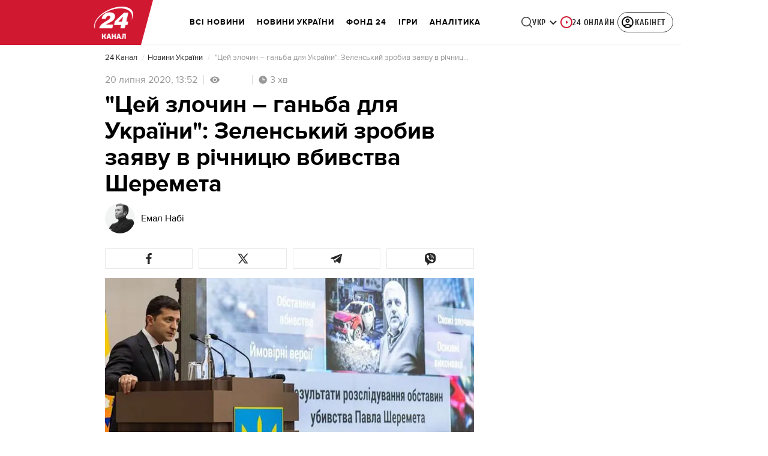

--- FILE ---
content_type: text/html; charset=utf-8
request_url: https://24tv.ua/tsey-zlochin-ganba-dlya-ukrayini-zelenskiy-zrobiv-zayavu-richnitsyu_n1380755
body_size: 42635
content:
<!DOCTYPE html><html lang="uk" data-critters-container><head>
  <meta charset="utf-8">
  <meta http-equiv="X-UA-Compatible" content="IE=edge,chrome=1">
  <title>"Цей злочин – ганьба для України": Зеленський зробив заяву в річницю вбивства Шеремета</title>
  <style rel="stylesheet">
    @font-face {
      font-display: swap;
      font-family: 'ProximaNovaBold';
      src: url('/assets/fonts/ProximaNova/Bold/ProximaNova__Bold.eot');
      src: local('Proxima Nova Rg Bold'), local('ProximaNova__Bold'),
      url('/assets/fonts/ProximaNova/Bold/ProximaNova__Bold.eot?#iefix') format('embedded-opentype'),
      url('/assets/fonts/ProximaNova/Bold/ProximaNova__Bold-subset.woff2') format('woff2'),
      url('/assets/fonts/ProximaNova/Bold/ProximaNova__Bold-subset.woff') format('woff'),
      url('/assets/fonts/ProximaNova/Bold/ProximaNova__Bold.ttf') format('truetype'),
      url('/assets/fonts/ProximaNova/Bold/ProximaNova__Bold.svg#ProximaNova__Bold') format('svg');
      font-weight: 600;
      font-style: normal;
    }

    @font-face {
      font-display: swap;
      font-family: 'ProximaNovaRegular';
      src: url('/assets/fonts/ProximaNova/Regular/ProximaNova__Regular.eot');
      src: local('Proxima Nova Rg Regular'), local('ProximaNova__Regular'),
      url('/assets/fonts/ProximaNova/Regular/ProximaNova__Regular.eot?#iefix') format('embedded-opentype'),
      url('/assets/fonts/ProximaNova/Regular/ProximaNova__Regular-subset.woff2') format('woff2'),
      url('/assets/fonts/ProximaNova/Regular/ProximaNova__Regular-subset.woff') format('woff'),
      url('/assets/fonts/ProximaNova/Regular/ProximaNova__Regular.ttf') format('truetype'),
      url('/assets/fonts/ProximaNova/Regular/ProximaNova__Regular.svg#ProximaNova__Regular') format('svg');
      font-weight: normal;
      font-style: normal;
    }

    @media only screen and (min-width: 1024px) {
      @font-face {
        font-display: swap;
        font-family: 'Cuprum';
        src: url('/assets/fonts/cuprum/Cuprum-Regular.eot');
        src: local('Cuprum Regular'), local('Cuprum-Regular'),
        url('/assets/fonts/cuprum/Cuprum-Regular.eot?#iefix') format('embedded-opentype'),
        url('/assets/fonts/cuprum/Cuprum-Regular-subset.woff2') format('woff2'),
        url('/assets/fonts/cuprum/Cuprum-Regular-subset.woff') format('woff'),
        url('/assets/fonts/cuprum/Cuprum-Regular.ttf') format('truetype'),
        url('/assets/fonts/cuprum/Cuprum-Regular.svg#Cuprum-Regular') format('svg');
        font-weight: normal;
        font-style: normal;
      }

      @font-face {
        font-display: swap;
        font-family: 'CuprumBold';
        src: url('/assets/fonts/cuprum/Cuprum-Bold.eot');
        src: local('Cuprum Bold'), local('Cuprum-Bold'),
        url('/assets/fonts/cuprum/Cuprum-Bold.eot?#iefix') format('embedded-opentype'),
        url('/assets/fonts/cuprum/Cuprum-Bold-subset.woff2') format('woff2'),
        url('/assets/fonts/cuprum/Cuprum-Bold-subset.woff') format('woff'),
        url('/assets/fonts/cuprum/Cuprum-Bold.ttf') format('truetype');
        font-weight: bold;
        font-style: normal;
      }
    }

    @font-face {
      font-display: swap;
      font-family: 'AdjustedArialBoldFroProxima';
      size-adjust: 96.65%;
      src: local(Arial Bold);
    }

    @font-face {
      font-display: swap;
      font-family: 'AdjustedArialRegularForProxima';
      size-adjust: 99.2%;
      src: local(Arial);
    }

    @font-face {
      font-display: swap;
      font-family: 'AdjustedArialRegularForCuprum';
      size-adjust: 82.39%;
      src: local(Arial);
    }

    @font-face {
      font-display: swap;
      font-family: 'AdjustedArialBoldForCuprum';
      size-adjust: 77.64%;
      src: local(Arial Bold);
    }

    @font-face {
      font-display: swap;
      font-family: 'Fira Sans';
      src: local('Fira Sans Regular'), local('FiraSans-Regular'),
        url('/assets/fonts/FiraSans/FiraSans-Regular.woff2') format('woff2');
      font-weight: 400;
      font-style: normal;
    }


    @font-face {
      font-display: swap;
      font-family: 'Fira Sans';
      src: local('Fira Sans Medium'), local('FiraSans-Medium'),
        url('/assets/fonts/FiraSans/FiraSans-Medium.woff2') format('woff2');
      font-weight: 500;
      font-style: normal;
    }

    @font-face {
      font-display: swap;
      font-family: 'Fira Sans';
      src: local('Fira Sans Bold'), local('FiraSans-Bold'),
        url('/assets/fonts/FiraSans/FiraSans-Bold.woff2') format('woff2');
      font-weight: 700;
      font-style: normal;
    }

    @font-face {
      font-display: swap;
      font-family: 'Fira Sans';
      src: local('Fira Sans Extra Bold'), local('FiraSans-ExtraBold'),
        url('/assets/fonts/FiraSans/FiraSans-ExtraBold.woff2') format('woff2');
      font-weight: 800;
      font-style: normal;
    }

    @font-face {
      font-display: swap;
      font-family: 'Fira Sans Extra Condensed';
      src: local('Fira Sans Extra Condensed'), local('FiraSansExtraCondensed-Medium'),
        url('/assets/fonts/FiraSans/FiraSansExtraCondensed-Medium.woff2') format('woff2');
      font-weight: 700;
      font-style: normal;
    }

    :root {
      --PN-B: 'ProximaNovaBold', 'AdjustedArialBoldFroProxima';
      --PN-R: 'ProximaNovaRegular', 'AdjustedArialRegularForProxima';
      --cuprum: 'Cuprum', 'AdjustedArialRegularForCuprum';
      --cuprum-bold: 'CuprumBold', 'AdjustedArialBoldForCuprum';
      --fira: 'Fira Sans', sans-serif;
      --fira-extra-condensed: 'Fira Sans Extra Condensed', sans-serif;
    }
  </style>
  <base href="https://24tv.ua/">
  <meta name="viewport" content="width=device-width, initial-scale=1, maximum-scale=3">

  <link rel="preconnect" href="https://cdn.onthe.io" crossorigin>
  <link rel="dns-prefetch" href="https://cdn.onthe.io">

  <link rel="preconnect" href="https://www.googletagmanager.com" crossorigin>
  <link rel="dns-prefetch" href="https://www.googletagmanager.com">


  <link rel="preconnect" href="https://static.cloudflareinsights.com" crossorigin>
  <link rel="dns-prefetch" href="https://static.cloudflareinsights.com" fetchpriority="low">

  <!-- Gemius -->
  <link rel="preconnect" href="https://gaua.hit.gemius.pl" crossorigin>
  <link rel="dns-prefetch" href="https://gaua.hit.gemius.pl">

  <script type="text/javascript">
    var pp_gemius_identifier = 'zabq76dP.xuiRSOru5ik96Sf7J8iicSwessz1hatI0X.x7';
    function gemius_pending(i) { window[i] = window[i] || function() {var x = window[i+'_pdata'] = window[i+'_pdata'] || []; x[x.length]=arguments;};};gemius_pending('gemius_hit'); gemius_pending('gemius_event'); gemius_pending('pp_gemius_hit'); gemius_pending('pp_gemius_event');(function(d,t) {try {var gt=d.createElement(t),s=d.getElementsByTagName(t)[0],l='http'+((location.protocol=='https:')?'s':''); gt.setAttribute('async','async');gt.setAttribute('defer','defer'); gt.src=l+'://gaua.hit.gemius.pl/xgemius.min.js'; s.parentNode.insertBefore(gt,s);} catch (e) {}})(document,'script');
  </script>
  <!-- End Gemius -->

  <!-- Google Tag Manager -->
  <script>(function(w, d, s, l, i) {
    w[l] = w[l] || [];
    w[l].push({
      'gtm.start':
        new Date().getTime(), event: 'gtm.js',
    });
    var f = d.getElementsByTagName(s)[0],
      j = d.createElement(s), dl = l != 'dataLayer' ? '&l=' + l : '';
    j.async = true;
    j.src =
      'https://www.googletagmanager.com/gtm.js?id=' + i + dl;
    f.parentNode.insertBefore(j, f);
  })(window, document, 'script', 'dataLayer', 'GTM-5K24MW');</script>
  <!-- End Google Tag Manager -->


  <script async src="https://cdn.onthe.io/io.js/TxpAkASoF5r4"></script>
  <script>
    window._io_config = window._io_config || {};
    window._io_config['0.2.0'] = window._io_config['0.2.0'] || [];
  </script>

  <script async src="https://www.googletagmanager.com/gtag/js"></script>
  <script>
    window.dataLayer = window.dataLayer || [];

    function gtag() {
      dataLayer.push(arguments);
    }

    gtag('js', new Date());
  </script>
<style>@charset "UTF-8";html{line-height:1.15;-webkit-text-size-adjust:100%}body{margin:0}html{box-sizing:border-box;font-size:100%}*,*:before,*:after{box-sizing:inherit}body{margin:0;padding:0;background:#fefefe;font-family:Helvetica Neue,Helvetica,Roboto,Arial,sans-serif;font-weight:400;line-height:1.5;color:#0a0a0a;-webkit-font-smoothing:antialiased;-moz-osx-font-smoothing:grayscale}div{margin:0;padding:0}@media print{*{background:transparent!important;color:#000!important;color-adjust:economy;box-shadow:none!important;text-shadow:none!important}@page{margin:.5cm}}:root{--default-red:#D11831;--primary-color:#D11831;--primary-color-light:#D1183170;--link-hover:#b13;--secondary-color:#b81026;--font-color:#000000;--link-color:#222;--font-hightlight:#ffee7f;--gray-color:#686a6b;--light-gray-color:#979797;--white:#ffffff;--fb:#3b5998;--telegram:#08c;--smalL:0;--medium:768px;--large:1024px;--header-height:75px;--bottom-nav-height:calc(110px + env(safe-area-inset-bottom, 0px));--techno:#045095;--lifestyle:#df3939;--health:#00AB77;--sport:#0097C1;--house:#8A203E;--life:#DB7093;--travel:#4BA82E;--investment:#3D803D;--education:#EF8533;--finance:#F58220;--innovation:#FFD831;--men:#010101;--design:#FF6F61;--realstate:#236051;--smachno:#FFD251;--poker:#000;--auto:#212C3B;--agro:#65AC1E;--beauty:#b9dcd2;--family:#FFA065;--medicine:#00AB77;--afisha:#EC174D;--traditions:#FF0000;--baby:#FB929E;--love:#2552A0}@media screen and (max-width: 768px){:root{--header-height:50px}}@media screen and (min-width: 641px){html{overflow-x:hidden;scroll-behavior:smooth}}.noscript-info{position:fixed;z-index:9999999;width:100%;top:0;left:0;display:flex;justify-content:center;padding:5px 0;background:var(--default-red);color:#fff;font-size:18px;font-family:var(--PN-B);font-weight:600}body{background-color:#fff;color:var(--font-color);font-family:var(--PN-R)!important;font-size:14px;line-height:17px;-moz-osx-font-smoothing:grayscale;-webkit-font-smoothing:antialiased;text-rendering:geometricPrecision}</style><style>@charset "UTF-8";html{line-height:1.15;-webkit-text-size-adjust:100%}body{margin:0}h1{font-size:2em;margin:.67em 0}a{background-color:transparent}strong{font-weight:bolder}img{border-style:none}button{font-family:inherit;font-size:100%;line-height:1.15;margin:0}button{overflow:visible}button{text-transform:none}button{-webkit-appearance:button}button::-moz-focus-inner{border-style:none;padding:0}button:-moz-focusring{outline:1px dotted ButtonText}[hidden]{display:none}html{box-sizing:border-box;font-size:100%}*,*:before,*:after{box-sizing:inherit}body{margin:0;padding:0;background:#fefefe;font-family:Helvetica Neue,Helvetica,Roboto,Arial,sans-serif;font-weight:400;line-height:1.5;color:#0a0a0a;-webkit-font-smoothing:antialiased;-moz-osx-font-smoothing:grayscale}img{display:inline-block;vertical-align:middle;max-width:100%;height:auto;-ms-interpolation-mode:bicubic}button{padding:0;appearance:none;border:0;border-radius:0;background:transparent;line-height:1;cursor:auto}button{font-family:inherit}div,ul,li,h1,h2,h3,h4,h5,p{margin:0;padding:0}p{margin-bottom:1rem;font-size:inherit;line-height:1.6;text-rendering:optimizeLegibility}strong{font-weight:700;line-height:inherit}h1,h2,h3,h4,h5{font-family:Helvetica Neue,Helvetica,Roboto,Arial,sans-serif;font-style:normal;font-weight:400;color:inherit;text-rendering:optimizeLegibility}h1{font-size:1.5rem;line-height:1.4;margin-top:0;margin-bottom:.5rem}h2{font-size:1.25rem;line-height:1.4;margin-top:0;margin-bottom:.5rem}h3{font-size:1.1875rem;line-height:1.4;margin-top:0;margin-bottom:.5rem}h4{font-size:1.125rem;line-height:1.4;margin-top:0;margin-bottom:.5rem}h5{font-size:1.0625rem;line-height:1.4;margin-top:0;margin-bottom:.5rem}@media print,screen and (min-width: 48em){h1{font-size:3rem}h2{font-size:2.5rem}h3{font-size:1.9375rem}h4{font-size:1.5625rem}h5{font-size:1.25rem}}a{line-height:inherit;color:#1779ba;text-decoration:none;cursor:pointer}a:hover,a:focus{color:#1468a0}a img{border:0}ul{margin-bottom:1rem;list-style-position:outside;line-height:1.6}li{font-size:inherit}ul{margin-left:1.25rem;list-style-type:disc}@media print{*{background:transparent!important;color:#000!important;color-adjust:economy;box-shadow:none!important;text-shadow:none!important}a,a:visited{text-decoration:underline}a[href]:after{content:" (" attr(href) ")"}img{page-break-inside:avoid}img{max-width:100%!important}@page{margin:.5cm}p,h2,h3{orphans:3;widows:3}h2,h3{page-break-after:avoid}}.grid-container{padding-right:.9375rem;padding-left:.9375rem;max-width:rem-calc(1200);margin-left:auto;margin-right:auto}@media print,screen and (min-width: 48em){.grid-container{padding-right:.9375rem;padding-left:.9375rem}}.grid-x{display:flex;flex-flow:row wrap}.cell{flex:0 0 auto;min-height:0px;min-width:0px;width:100%}.grid-x>.small-12{flex-basis:auto}@media print,screen and (min-width: 48em){.grid-x>.medium-5,.grid-x>.medium-7,.grid-x>.medium-12{flex-basis:auto}}@media print,screen and (min-width: 64em){.grid-x>.large-8{flex-basis:auto}}.grid-x>.small-12{flex:0 0 auto}.grid-x>.small-12{width:100%}@media print,screen and (min-width: 48em){.grid-x>.medium-12,.grid-x>.medium-7,.grid-x>.medium-5{flex:0 0 auto}.grid-x>.medium-5{width:41.6666666667%}.grid-x>.medium-7{width:58.3333333333%}.grid-x>.medium-12{width:100%}}@media print,screen and (min-width: 64em){.grid-x>.large-8{flex:0 0 auto}.grid-x>.large-8{width:66.6666666667%}}.grid-container:not(.full)>.grid-padding-x{margin-right:-.9375rem;margin-left:-.9375rem}@media print,screen and (min-width: 48em){.grid-container:not(.full)>.grid-padding-x{margin-right:-.9375rem;margin-left:-.9375rem}}.grid-padding-x>.cell{padding-right:.9375rem;padding-left:.9375rem}@media print,screen and (min-width: 48em){.grid-padding-x>.cell{padding-right:.9375rem;padding-left:.9375rem}}:root{--default-red:#D11831;--primary-color:#D11831;--primary-color-light:#D1183170;--link-hover:#b13;--secondary-color:#b81026;--font-color:#000000;--link-color:#222;--font-hightlight:#ffee7f;--gray-color:#686a6b;--light-gray-color:#979797;--white:#ffffff;--fb:#3b5998;--telegram:#08c;--smalL:0;--medium:768px;--large:1024px;--header-height:75px;--bottom-nav-height:calc(110px + env(safe-area-inset-bottom, 0px));--techno:#045095;--lifestyle:#df3939;--health:#00AB77;--sport:#0097C1;--house:#8A203E;--life:#DB7093;--travel:#4BA82E;--investment:#3D803D;--education:#EF8533;--finance:#F58220;--innovation:#FFD831;--men:#010101;--design:#FF6F61;--realstate:#236051;--smachno:#FFD251;--poker:#000;--auto:#212C3B;--agro:#65AC1E;--beauty:#b9dcd2;--family:#FFA065;--medicine:#00AB77;--afisha:#EC174D;--traditions:#FF0000;--baby:#FB929E;--love:#2552A0}@media screen and (max-width: 768px){:root{--header-height:50px}}@media screen and (min-width: 641px){html{overflow-x:hidden;scroll-behavior:smooth}}.noscript-info{position:fixed;z-index:9999999;width:100%;top:0;left:0;display:flex;justify-content:center;padding:5px 0;background:var(--default-red);color:#fff;font-size:18px;font-family:var(--PN-B);font-weight:600}body{background-color:#fff;color:var(--font-color);font-family:var(--PN-R)!important;font-size:14px;line-height:17px;-moz-osx-font-smoothing:grayscale;-webkit-font-smoothing:antialiased;text-rendering:geometricPrecision}h1,h2,h3,h4,h5{font-family:var(--PN-R)}h2{font:24px/30px var(--PN-B);margin:18px 0;font-weight:600}.grid-container{position:relative;max-width:calc(1190px + 1.875rem);width:100%}@media only screen and (max-width: 1600px){.grid-container{max-width:990px}}@media only screen and (max-width: 1200px){.grid-container{max-width:inherit;min-width:0;padding-right:.9375rem;padding-left:.9375rem}}.article-title{font:36px/42px var(--PN-B);font-weight:600;margin:0 0 20px}ul.clear-list{list-style-type:none;margin:0;padding:0}strong{font-weight:400}a{color:var(--font-color)}a:focus{color:var(--font-color)}a:hover{color:var(--primary-color)}.inner-wrap{padding-top:calc(var(--header-height) + 50px)}.inner-wrap:not(.main-site){padding-top:calc(var(--header-height) + 15px)}@media screen and (min-width: 640px){.video-dv-wrapper{background-color:#f4f6f5;margin-bottom:5px;height:412px}}@media screen and (max-width: 640px){.video-dv-wrapper{position:relative;height:69vw}.video-dv-wrapper:after{padding-top:20px;position:absolute;top:50%;left:-23px;width:100vw;height:56.25vw;content:"Adv";display:flex;justify-content:center;background-color:#f4f6f5;color:var(--gray-color);font-family:var(--PN-B);transform:translateY(calc(-50% + 5px))}}[data-block-type=ITA]:not([data-component-inserted=true]){width:100%;min-height:280px;background-color:#f4f6f5}</style><link rel="stylesheet" href="/styles.d86680e6d59de751.css"  media="print" onload="this.media='all'"><noscript><link rel="stylesheet" href="styles.d86680e6d59de751.css"></noscript><meta property="fb:admins" content="100002197865474"><meta property="fb:app_id" content="149318671801286"><meta name="robots" content="index, follow, max-image-preview:large"><meta name="theme-color" content="#D11831"><style ng-app-id="ng">[_nghost-ng-c3360349922]   #audio-player-wrapper[_ngcontent-ng-c3360349922]{height:0;overflow:hidden}[_nghost-ng-c3360349922]     .notification-popup__ab-test>*{display:none}[_nghost-ng-c3360349922]     .notification-popup__ab-test_1 .notification-banner__ab_1{display:block}[_nghost-ng-c3360349922]     .notification-popup__ab-test_2 .notification-banner__ab_2{display:block}[_nghost-ng-c3360349922]     .notification-popup__ab-test_3 .notification-banner__ab_3{display:block}[_nghost-ng-c3360349922]     .notification-popup__ab-test_4 .notification-banner__ab_4{display:block}</style><style ng-app-id="ng">.header[_ngcontent-ng-c2194954139]{display:flex;height:var(--header-height);width:100%;position:fixed;top:0;z-index:999;transition:transform .3s ease}.header.hide-element[_ngcontent-ng-c2194954139]{transform:translateY(-100%)}.left-section[_ngcontent-ng-c2194954139]{position:relative;flex:1;z-index:1;transform:skew(165deg);right:-100px}.main-section[_ngcontent-ng-c2194954139]{width:100%;background-color:#fff;display:flex;align-items:center;column-gap:20px;padding:0 0 0 110px}.main-section.with-border[_ngcontent-ng-c2194954139]{border-bottom:1px solid #F5F5F5}@media screen and (max-width: 768px){.main-section.with-border[_ngcontent-ng-c2194954139]{border-bottom:none}}.right-section[_ngcontent-ng-c2194954139]{flex:1;background-color:#fff}.buttons-section[_ngcontent-ng-c2194954139]{display:flex;align-items:center;column-gap:15px;flex-shrink:0}.buttons-section[_ngcontent-ng-c2194954139] > *[_ngcontent-ng-c2194954139]{flex-shrink:0}.buttons-section.right[_ngcontent-ng-c2194954139]{min-width:195px;margin-left:auto;padding-right:13px}@media screen and (max-width: 769px){.buttons-section.right[_ngcontent-ng-c2194954139]{min-width:unset}}.mobile-buttons[_ngcontent-ng-c2194954139]{position:absolute;visibility:hidden;right:0;bottom:0;background-color:var(--primary-color);height:var(--header-height);display:flex;align-items:center;transition:transform .2s ease;transition-delay:.3s;z-index:-1}.account-button[_ngcontent-ng-c2194954139]{margin-left:5px}@media screen and (max-width: 1080px){.account-button--main[_ngcontent-ng-c2194954139]     .account-button{padding:0;border:none}.account-button--main[_ngcontent-ng-c2194954139]     .account-button .account{width:20px!important;height:20px!important}.account-button--main[_ngcontent-ng-c2194954139]     .account-button .account-text{display:none!important}}@media screen and (max-width: 1025px){.account-button--hidden[_ngcontent-ng-c2194954139]{display:none!important}}.back-button[_ngcontent-ng-c2194954139]{display:none}.burger-button[_ngcontent-ng-c2194954139]{opacity:0;transition:opacity .2s ease}.burger-button[_ngcontent-ng-c2194954139]:only-child{margin-left:13px}.burger-button--visible[_ngcontent-ng-c2194954139]{opacity:1}@media screen and (min-width: 769px){.hide-on-desktop[_ngcontent-ng-c2194954139]{display:none}}.weather-header[_ngcontent-ng-c2194954139]{padding-left:100px}.weather-header-content[_ngcontent-ng-c2194954139]{display:flex;align-items:center;gap:8px;flex:1;min-width:0}@media screen and (max-width: 916px){.weather-header-content[_ngcontent-ng-c2194954139]{gap:0}}.weather-location-search[_ngcontent-ng-c2194954139]{width:298px}.weather-cities-nav[_ngcontent-ng-c2194954139]{display:flex;align-items:center;gap:20px;flex-wrap:nowrap;overflow:hidden;padding:0 12px}@media screen and (max-width: 958px){.weather-cities-nav[_ngcontent-ng-c2194954139]   .weather-city-link[_ngcontent-ng-c2194954139]:last-child{display:none}}.weather-city-link[_ngcontent-ng-c2194954139]{color:#666;font-family:var(--PN-B);font-size:14px;font-style:normal;font-weight:600;line-height:140%;text-decoration:none;white-space:nowrap;transition:color .2s ease}.weather-city-link[_ngcontent-ng-c2194954139]:hover{color:var(--primary-color)}@media screen and (max-width: 768px){.left-section[_ngcontent-ng-c2194954139]{position:static;transform:none}.main-section[_ngcontent-ng-c2194954139]{justify-content:space-between;background:var(--header-color);padding-left:0}.main-section.weather-header[_ngcontent-ng-c2194954139]{padding-left:0}.header-logo[_ngcontent-ng-c2194954139]{display:block;position:absolute;top:50%;left:50%;transform:translate(-50%,-50%);margin-right:0}.buttons-section[_ngcontent-ng-c2194954139]{column-gap:0}.watch-online[_ngcontent-ng-c2194954139], .search-button[_ngcontent-ng-c2194954139], .lang-switcher[_ngcontent-ng-c2194954139]{display:none}.back-button[_ngcontent-ng-c2194954139]{display:flex}.weather-header-content[_ngcontent-ng-c2194954139], .weather-cities-nav[_ngcontent-ng-c2194954139]{display:none}.search-location-btn[_ngcontent-ng-c2194954139]{display:flex;align-items:center;justify-content:center;cursor:pointer;padding:8px;margin-right:10px}}.mobile-location-search-overlay[_ngcontent-ng-c2194954139]{position:fixed;top:0;left:0;background:#fff;width:100%;z-index:1000;display:none}@media screen and (max-width: 768px){.mobile-location-search-overlay[_ngcontent-ng-c2194954139]{display:block}}.mobile-location-search-overlay[_ngcontent-ng-c2194954139]   .mobile-location-search-container[_ngcontent-ng-c2194954139]{display:flex;align-items:center;padding:8px 15px;border-bottom:1px solid #E2E2E2}.mobile-location-search-overlay[_ngcontent-ng-c2194954139]   .mobile-location-search[_ngcontent-ng-c2194954139]{flex:1;max-width:none}</style><style ng-app-id="ng">.bottom-stick-container[_ngcontent-ng-c2442838053]{position:fixed;bottom:0;left:var(--left);width:var(--width);min-width:var(--width);z-index:1000000;min-height:var(--bottom-nav-height, 58px);overflow:visible}@media screen and (max-width: 1024px){.bottom-stick-container[_ngcontent-ng-c2442838053]{width:100%;min-width:100%;left:0;right:0}}.bottom-stick-container[_ngcontent-ng-c2442838053]   #player-stick[_ngcontent-ng-c2442838053]{position:relative;width:100%;z-index:100001}.bottom-stick-container[_ngcontent-ng-c2442838053]   #branding-stick[_ngcontent-ng-c2442838053]{position:absolute;bottom:100%;left:0;right:0;width:100%;z-index:100000;transform:translateY(100%);transition:none;height:0;pointer-events:none}.bottom-stick-container[_ngcontent-ng-c2442838053]   #branding-stick.visible[_ngcontent-ng-c2442838053]{pointer-events:auto}.bottom-stick-container[_ngcontent-ng-c2442838053]   #mobile-nav-stick[_ngcontent-ng-c2442838053]{position:relative;z-index:999999999;height:var(--bottom-nav-height, 58px)}@media screen and (min-width: 1025px){.bottom-stick-container[_ngcontent-ng-c2442838053]   #mobile-nav-stick[_ngcontent-ng-c2442838053]{display:none}}</style><style ng-app-id="ng">[_nghost-ng-c1045673795]:hover   .back[_ngcontent-ng-c1045673795]{right:-90px}.logo-wrapper[_ngcontent-ng-c1045673795]{display:flex;align-items:center;justify-content:flex-end;min-width:100%;margin-left:-110px;z-index:10;position:relative;background:var(--header-color)}.header-logo[_ngcontent-ng-c1045673795]{height:var(--header-height);width:65px;min-width:65px;box-sizing:content-box;display:flex;justify-content:center;align-items:center;z-index:999;padding:0 13px 0 25px}.header-logo[_ngcontent-ng-c1045673795]:not(.back){padding-right:23px}.header-logo[_ngcontent-ng-c1045673795] > *[_ngcontent-ng-c1045673795]{transform:skew(15deg)}.back[_ngcontent-ng-c1045673795]{position:absolute;right:0;top:0;background-color:var(--default-red);z-index:-10;transition:right .5s cubic-bezier(.22,1,.36,1)}.back[_ngcontent-ng-c1045673795] > *[_ngcontent-ng-c1045673795]{z-index:2}@media screen and (max-width: 768px){.logo-wrapper[_ngcontent-ng-c1045673795]{position:static;min-width:0;margin-left:0}.header-logo[_ngcontent-ng-c1045673795]{width:48px;min-width:48px}.header-logo.back[_ngcontent-ng-c1045673795]{display:none}.header-logo[_ngcontent-ng-c1045673795]:not(.back){position:absolute;top:50%;left:50%;transform:translate(-50%,-50%)}.header-logo[_ngcontent-ng-c1045673795]:not(.back) > *[_ngcontent-ng-c1045673795]{transform:none}}</style><style ng-app-id="ng">.dropdown[_ngcontent-ng-c3262607301]{position:relative;display:inline-block}.dropdown[_ngcontent-ng-c3262607301]   .dropbtn[_ngcontent-ng-c3262607301]{background-color:transparent;border:none;cursor:pointer;font-size:14px;display:flex;align-items:center}.dropdown[_ngcontent-ng-c3262607301]   .dropbtn[_ngcontent-ng-c3262607301]   span[_ngcontent-ng-c3262607301]{transform:translateY(1px)}.dropdown[_ngcontent-ng-c3262607301]   span[_ngcontent-ng-c3262607301]{color:#262626;text-align:center;font-family:var(--cuprum-bold);font-size:14px;font-style:normal;line-height:100%;letter-spacing:.56px;text-transform:uppercase}@media screen and (max-width: 1023px){.dropdown[_ngcontent-ng-c3262607301]   span[_ngcontent-ng-c3262607301]{font-family:var(--PN-B)}}.dropdown[_ngcontent-ng-c3262607301]   img[_ngcontent-ng-c3262607301]{transition:transform .3s ease}.dropdown[_ngcontent-ng-c3262607301]   img.up[_ngcontent-ng-c3262607301]{transform:rotate(180deg);opacity:.5}.dropdown[_ngcontent-ng-c3262607301]   img.down[_ngcontent-ng-c3262607301]{transform:unset;opacity:1}.dropdown[_ngcontent-ng-c3262607301]   .dropdown-content[_ngcontent-ng-c3262607301]{display:none;position:absolute;background-color:#fff;border-radius:8px;border:1px solid #EFEFEF;box-shadow:0 2px 15px #00000026;z-index:1}.dropdown[_ngcontent-ng-c3262607301]   .dropdown-content[_ngcontent-ng-c3262607301]   a[_ngcontent-ng-c3262607301]{padding:12px 16px;text-decoration:none;display:block;color:#262626;border-radius:8px;text-align:center;font-family:var(--cuprum-bold);font-size:14px;font-style:normal;line-height:100%;letter-spacing:.56px;text-transform:uppercase}@media screen and (max-width: 1023px){.dropdown[_ngcontent-ng-c3262607301]   .dropdown-content[_ngcontent-ng-c3262607301]   a[_ngcontent-ng-c3262607301]{font-family:var(--PN-B)}}.dropdown[_ngcontent-ng-c3262607301]   .dropdown-content[_ngcontent-ng-c3262607301]   a.active[_ngcontent-ng-c3262607301]{color:var(--default-red);pointer-events:none}.dropdown[_ngcontent-ng-c3262607301]   .dropdown-content[_ngcontent-ng-c3262607301]   a[_ngcontent-ng-c3262607301]:not(:last-child){border-bottom:1px solid #EFEFEF}.dropdown[_ngcontent-ng-c3262607301]   .dropdown-content.show[_ngcontent-ng-c3262607301]{display:block}.dropdown.light-gray[_ngcontent-ng-c3262607301]   span[_ngcontent-ng-c3262607301]{color:var(--white);font-size:16px}.dropdown.light-gray[_ngcontent-ng-c3262607301]   img[_ngcontent-ng-c3262607301]{filter:invert(100%) sepia(0%) saturate(0%) hue-rotate(0deg) brightness(100%) contrast(100%)}.dropdown.light-gray[_ngcontent-ng-c3262607301]   .dropdown-content[_ngcontent-ng-c3262607301]   a[_ngcontent-ng-c3262607301]{font-size:16px}</style><style ng-app-id="ng">.account-button[_ngcontent-ng-c1731081302]{position:relative}.account-button[_ngcontent-ng-c1731081302]   .account-text[_ngcontent-ng-c1731081302], .account-button[_ngcontent-ng-c1731081302]   .new-badge[_ngcontent-ng-c1731081302]{display:none}@media screen and (min-width: 750px){.account-button[_ngcontent-ng-c1731081302]{display:flex;padding:4px 12px 4px 4px;align-items:center;gap:4px;border-radius:24px;border:1px solid #4B4B4B;cursor:pointer;-webkit-user-select:none;user-select:none;transition:background-color .3s}}@media screen and (min-width: 750px) and (max-width: 767px){.account-button[_ngcontent-ng-c1731081302]{border-color:#fff}}@media screen and (min-width: 750px){.account-button[_ngcontent-ng-c1731081302]:hover{background-color:#0000000d}.account-button[_ngcontent-ng-c1731081302]:active{background-color:#0000001a}.account-button[_ngcontent-ng-c1731081302]   .account-text[_ngcontent-ng-c1731081302]{display:block;font-family:var(--cuprum-bold);font-style:normal;font-weight:700;font-size:14px;line-height:100%;text-transform:uppercase;letter-spacing:.56px;color:#262626;transform:translateY(1px);text-align:center}}@media screen and (min-width: 750px) and (max-width: 1023px){.account-button[_ngcontent-ng-c1731081302]   .account-text[_ngcontent-ng-c1731081302]{font-family:var(--PN-B)}}@media screen and (min-width: 750px) and (max-width: 767px){.account-button[_ngcontent-ng-c1731081302]   .account-text[_ngcontent-ng-c1731081302]{color:#fff}}@media screen and (min-width: 750px){.account-button[_ngcontent-ng-c1731081302]   app-account-icon[_ngcontent-ng-c1731081302]{filter:none}.account-button.has-new-badge[_ngcontent-ng-c1731081302]   .new-badge[_ngcontent-ng-c1731081302]{display:none}}@media screen and (min-width: 750px) and (min-width: 1200px){.account-button.has-new-badge[_ngcontent-ng-c1731081302]   .new-badge[_ngcontent-ng-c1731081302]{display:flex;align-items:center;justify-content:center;position:absolute;top:-2px;right:-25px;padding:3px 7px;background-color:#e63946;border:2px solid #fff;border-radius:10px;font-family:var(--cuprum-bold);font-weight:700;font-size:11px;line-height:1;color:#fff;text-transform:uppercase;letter-spacing:.5px;white-space:nowrap;z-index:10;animation:_ngcontent-ng-c1731081302_newBadgeAppear .6s cubic-bezier(.34,1.56,.64,1) forwards}}@keyframes _ngcontent-ng-c1731081302_newBadgeAppear{0%{opacity:0;transform:scale(.3) translateY(-10px)}50%{opacity:1;transform:scale(1.1) translateY(0)}70%{transform:scale(.95) translateY(0)}to{opacity:1;transform:scale(1) translateY(0)}}</style><style ng-app-id="ng">[_nghost-ng-c3814978193]{--hover-color: #2F2F2F;--expanded-color: #2F2F2F;--icon: url([data-uri]);--icon-color: #4A4A4A;--width: 24px;--height: 24px}.shade[_ngcontent-ng-c3814978193]{position:absolute;top:0;left:0;width:100%;height:100%;background-color:#00000080;z-index:999999998}@media screen and (max-width: 768px){.shade[_ngcontent-ng-c3814978193]{display:none}}.mobile-nav[_ngcontent-ng-c3814978193]{position:fixed;left:0;right:0;height:100%;width:375px!important;overflow:auto;background:#242424;z-index:999999999;transform:scaleX(0);transform-origin:left;opacity:0;transition:transform .4s ease-in-out,opacity .4s ease-in-out;flex-direction:column;-ms-overflow-style:none;scrollbar-width:none}.mobile-nav.open[_ngcontent-ng-c3814978193]{transform:scaleX(1);padding-bottom:80px;opacity:100}.mobile-nav[_ngcontent-ng-c3814978193]   li[_ngcontent-ng-c3814978193]{transition:background-color .4s ease-in-out}.mobile-nav[_ngcontent-ng-c3814978193]   li[_ngcontent-ng-c3814978193]   div.child-list[_ngcontent-ng-c3814978193]   a[_ngcontent-ng-c3814978193]{position:relative;left:-100%;transition:left .6s ease-in-out,opacity .6s ease-in-out;opacity:1%}.mobile-nav[_ngcontent-ng-c3814978193]   li[_ngcontent-ng-c3814978193]   .arrow[_ngcontent-ng-c3814978193]{width:50%;padding-left:43%;cursor:pointer}.mobile-nav[_ngcontent-ng-c3814978193]   li[_ngcontent-ng-c3814978193]   .arrow[_ngcontent-ng-c3814978193]   .arrow-icon[_ngcontent-ng-c3814978193]{background-color:#4a4a4a}.mobile-nav[_ngcontent-ng-c3814978193]   li.expanded[_ngcontent-ng-c3814978193]{background-color:var(--expanded-color)}.mobile-nav[_ngcontent-ng-c3814978193]   li.expanded[_ngcontent-ng-c3814978193]   div.child-list[_ngcontent-ng-c3814978193]{background-color:#2f2f2f;padding-top:0;padding-bottom:0;min-height:0;overflow:visible}.mobile-nav[_ngcontent-ng-c3814978193]   li.expanded[_ngcontent-ng-c3814978193]   div.child-list[_ngcontent-ng-c3814978193]   a[_ngcontent-ng-c3814978193]{position:relative;left:0;transition:left .6s ease-in-out,opacity .6s ease-in-out;opacity:100%}.mobile-nav[_ngcontent-ng-c3814978193]   li.expanded[_ngcontent-ng-c3814978193]   div.child-list[_ngcontent-ng-c3814978193]   a[_ngcontent-ng-c3814978193]:hover{background-color:#4a4a4a}.mobile-nav[_ngcontent-ng-c3814978193]   li.expanded[_ngcontent-ng-c3814978193]   .arrow[_ngcontent-ng-c3814978193]   .arrow-icon[_ngcontent-ng-c3814978193]{transform:rotate(90deg);background-color:#fff}@media screen and (max-width: 768px){.mobile-nav[_ngcontent-ng-c3814978193]{width:100%!important;height:calc(100% - var(--header-height));top:var(--header-height)}}ul.parent-list[_ngcontent-ng-c3814978193] > li[_ngcontent-ng-c3814978193]{position:relative;width:auto;align-items:center;border-radius:3px 3px 0 0}ul.parent-list[_ngcontent-ng-c3814978193] > li[_ngcontent-ng-c3814978193] > a[_ngcontent-ng-c3814978193]{display:inline-block;text-transform:uppercase;color:#fff;font-size:12px;line-height:100%;font-family:var(--PN-B);font-weight:700;letter-spacing:.96px;width:100%;padding:15px}ul.parent-list[_ngcontent-ng-c3814978193] > li[_ngcontent-ng-c3814978193]:hover{background-color:var(--hover-color);color:#fff;border-radius:3px}ul.parent-list[_ngcontent-ng-c3814978193] > li[_ngcontent-ng-c3814978193]:hover   .arrow[_ngcontent-ng-c3814978193]   .arrow-icon[_ngcontent-ng-c3814978193]{background-color:#fff}ul.parent-list[_ngcontent-ng-c3814978193] > li[_ngcontent-ng-c3814978193]   .arrow[_ngcontent-ng-c3814978193]{position:absolute;align-items:center;right:7px;height:24px;top:9px}ul.parent-list[_ngcontent-ng-c3814978193] > li[_ngcontent-ng-c3814978193]   .arrow[_ngcontent-ng-c3814978193]   .arrow-icon[_ngcontent-ng-c3814978193]{width:var(--width);height:var(--height);display:inline-block;mask:var(--icon) no-repeat center;background-color:var(--icon-color);-webkit-mask-size:contain;mask-size:contain;transition:transform .4s ease-in-out,background-color .4s ease-in-out}ul.parent-list[_ngcontent-ng-c3814978193]   .subsite[_ngcontent-ng-c3814978193]{border-bottom:none;margin-top:0}ul.parent-list[_ngcontent-ng-c3814978193]   .subsite[_ngcontent-ng-c3814978193] > a[_ngcontent-ng-c3814978193], ul.parent-list[_ngcontent-ng-c3814978193]   .subsite[_ngcontent-ng-c3814978193]   .arrow[_ngcontent-ng-c3814978193]{display:none}div.child-list[_ngcontent-ng-c3814978193]{padding-left:0;padding-bottom:0;display:flex;flex-wrap:wrap;transition:opacity .4s ease-in-out;margin-right:15px;background:#2F2F2F;overflow:hidden;max-height:0;width:100%}div.child-list[_ngcontent-ng-c3814978193] > a[_ngcontent-ng-c3814978193]{display:inline-block;text-transform:uppercase;color:#fff;letter-spacing:.96px;font-size:12px;line-height:100%;font-family:var(--PN-R);font-weight:700;width:100%;padding:15px 10px;margin:0 5px;border-radius:3px}div.child-list[_ngcontent-ng-c3814978193] > a[_ngcontent-ng-c3814978193]:hover{opacity:1}.search-mobile[_ngcontent-ng-c3814978193]{width:100%}.menu-block[_ngcontent-ng-c3814978193]{display:flex;flex-direction:column}.menu-block.top-navigation[_ngcontent-ng-c3814978193]{align-items:center;justify-content:space-between;flex-direction:row;background:#2F2F2F;height:60px}.buttons-section[_ngcontent-ng-c3814978193]{display:grid;grid-template-columns:repeat(3,1fr);grid-gap:7px;gap:7px}hr[_ngcontent-ng-c3814978193]{margin:20px -15px 11px;border:1px solid #2F2F2F}.mobile-nav[_ngcontent-ng-c3814978193]::-webkit-scrollbar{display:none!important}</style><style ng-app-id="ng">.account-icon[_ngcontent-ng-c59162298]{display:flex;align-items:center;justify-content:center;border-radius:50%;overflow:visible;position:relative;background-size:contain}.account-icon.size-small[_ngcontent-ng-c59162298], .account-icon.size-medium[_ngcontent-ng-c59162298]{width:24px;height:24px}.account-icon.icon-default[_ngcontent-ng-c59162298]{background:url(/assets/img/community/icons/account.svg) center no-repeat}@media screen and (max-width: 767px){.account-icon.icon-default[_ngcontent-ng-c59162298]{filter:invert(1)}.account-icon.icon-default[_ngcontent-ng-c59162298]:before{filter:invert(1)}}.account-icon.icon-grey[_ngcontent-ng-c59162298]{position:relative}.account-icon.icon-grey[_ngcontent-ng-c59162298]:after{content:"";position:absolute;top:0;left:0;width:100%;height:100%;background:url(/assets/img/community/icons/account.svg) center no-repeat;background-size:contain;opacity:.5;z-index:1}.account-icon.has-notification[_ngcontent-ng-c59162298]:before{content:"";position:absolute;top:0;right:1.75px;width:8px;height:8px;border-radius:50%;box-sizing:border-box;z-index:3;background-color:#f7646e;border:1.75px solid #D11732}@media screen and (min-width: 750px) and (max-width: 767px){.account-icon.has-notification[_ngcontent-ng-c59162298]:before{background-color:#f7646e;border:1.75px solid #D11732}}@media screen and (min-width: 768px) and (max-width: 1199px){.account-icon.has-notification[_ngcontent-ng-c59162298]:before{background-color:#e63946;border:1.75px solid #fff}}@media screen and (min-width: 1200px){.account-icon.has-notification[_ngcontent-ng-c59162298]:before{display:none}}.account-icon.has-notification.notification-menu[_ngcontent-ng-c59162298]:before{background-color:#e63946;border:1.75px solid #fff}.account-icon[_ngcontent-ng-c59162298]   .user-picture[_ngcontent-ng-c59162298]{position:absolute;top:0;left:0;width:100%;height:100%;object-fit:cover;border-radius:50%;z-index:2}.account-icon[_ngcontent-ng-c59162298]   .user-initials[_ngcontent-ng-c59162298]{position:absolute;top:0;left:0;width:100%;height:100%;display:flex;align-items:center;justify-content:center;font-family:var(--cuprum-bold);font-weight:700;font-size:10px;line-height:1;color:#fff;border-radius:50%;z-index:2;text-transform:uppercase}@media screen and (max-width: 1023px){.account-icon[_ngcontent-ng-c59162298]   .user-initials[_ngcontent-ng-c59162298]{font-family:var(--PN-B)}}.account-icon[_ngcontent-ng-c59162298]:has(.user-picture), .account-icon[_ngcontent-ng-c59162298]:has(.user-initials){overflow:hidden;background:none;filter:none}</style><style ng-app-id="ng">[_nghost-ng-c1453713851]     .dark-theme{background-color:#262626}[_nghost-ng-c1453713851]     .dark-theme .article-text p, [_nghost-ng-c1453713851]     .dark-theme li, [_nghost-ng-c1453713851]     .dark-theme h1, [_nghost-ng-c1453713851]     .dark-theme h2, [_nghost-ng-c1453713851]     .dark-theme h3, [_nghost-ng-c1453713851]     .dark-theme h4, [_nghost-ng-c1453713851]     .dark-theme h5, [_nghost-ng-c1453713851]     .dark-theme h6, [_nghost-ng-c1453713851]     .dark-theme em, [_nghost-ng-c1453713851]     .dark-theme div, [_nghost-ng-c1453713851]     .dark-theme span{color:#fff!important}[_nghost-ng-c1453713851]     .dark-theme ul li:before, [_nghost-ng-c1453713851]     .dark-theme ol li:before{background-color:#fff!important}[_nghost-ng-c1453713851]     .dark-theme .read-also.cke-markup p{color:#bcb9bc!important}[_nghost-ng-c1453713851]     .dark-theme .read-also.cke-markup a{color:#fff!important}[_nghost-ng-c1453713851]     .dark-theme .read-also.cke-markup .read-also-reb_label{color:#bcb9bc!important}[_nghost-ng-c1453713851]     .dark-theme .read-also.cke-markup .read-also-reb a span{color:#fff!important}[_nghost-ng-c1453713851]     .dark-theme .bloquote, [_nghost-ng-c1453713851]     .dark-theme .insert, [_nghost-ng-c1453713851]     .dark-theme .question-block, [_nghost-ng-c1453713851]     .dark-theme .expert-quote, [_nghost-ng-c1453713851]     .dark-theme .dfp[id^=dfp-ad] div, [_nghost-ng-c1453713851]     .dark-theme .adv-wrapper-in-news, [_nghost-ng-c1453713851]     .dark-theme .lazy-holder, [_nghost-ng-c1453713851]     .dark-theme .media_embed, [_nghost-ng-c1453713851]     .dark-theme .img-replacer{color:#fff}[_nghost-ng-c1453713851]     .dark-theme .question-block{background-color:#363636!important}[_nghost-ng-c1453713851]     .dark-theme .expert-quote{background-color:#363636!important}[_nghost-ng-c1453713851]     .dark-theme .expert-quote blockquote{color:#fff!important}[_nghost-ng-c1453713851]     .dark-theme .expert-quote .expert-author .name p{color:var(--primary-color)!important}[_nghost-ng-c1453713851]     .dark-theme .insert{outline:#454545 solid 1px!important}[_nghost-ng-c1453713851]     .dark-theme .dr-profile{background-color:#363636!important}[_nghost-ng-c1453713851]     .dark-theme .dr-profile .description{color:#fff!important}[_nghost-ng-c1453713851]     .dark-theme iframe{background-color:#fff}[_nghost-ng-c1453713851]     .dark-theme .news-is-updating{background-color:#363636;color:#fff}[_nghost-ng-c1453713851]     .dark-theme .news-is-updating .loader-dot{background:#FFFFFF!important}[_nghost-ng-c1453713851]     .dark-theme .nts-ad{position:relative;background-color:#363636;z-index:0}[_nghost-ng-c1453713851]     .dark-theme .nts-ad:after{position:absolute;content:"Adv";width:100%;height:100%;display:flex;align-items:center;justify-content:center;top:0;left:0;z-index:-1}[_nghost-ng-c1453713851]     .dark-theme .chronologyBlock{background-color:#363636}[_nghost-ng-c1453713851]     .dark-theme .chronologyBlock article{background-color:#262626}[_nghost-ng-c1453713851]     .dark-theme #idealMediaWrapper{background-color:#fff;padding:0 4px}[_nghost-ng-c1453713851]     .dark-theme #idealMediaWrapper h2.ideal-media-title{color:#262626!important}[_nghost-ng-c1453713851]     .dark-theme .legal.small .legal-tittle h2{color:#262626!important}[_nghost-ng-c1453713851]     .dark-theme .legal.big .legal-tittle h2{color:#262626!important}[_nghost-ng-c1453713851]     .dark-theme .flying-carpet-wrapper .header-label{background:#363636!important}[_nghost-ng-c1453713851]     .dark-theme .author-name{color:#e3e3e3}[_nghost-ng-c1453713851]     .dark-theme .reactions-wrapper{border-top:1px #363636 solid}[_nghost-ng-c1453713851]     .dark-theme .reactions-wrapper .reaction{background:#363636}[_nghost-ng-c1453713851]     .dark-theme .landing-news-container .scale-shadow-container{color:#262626!important}[_nghost-ng-c1453713851]     .dark-theme .landing-news-container .scale-shadow-container .title-wrapper .title{color:#262626!important}[_nghost-ng-c1453713851]     .dark-theme .landing-news-container .scale-shadow-container .desc, [_nghost-ng-c1453713851]     .dark-theme .landing-news-container .scale-shadow-container title{color:#262626!important}[_nghost-ng-c1453713851]     .dark-theme .landing-news-container .landing-news-info-block h3{color:#262626!important}[_nghost-ng-c1453713851]     .dark-theme .landing-news-container .landing-news-info-block .landing-news-info-block-desc{color:#262626!important}[_nghost-ng-c1453713851]     .dark-theme .landing-news-container .landing-news-info-block .landing-news-info-block-desc ul li{color:#262626!important}[_nghost-ng-c1453713851]     .news-wrapper+.news-wrapper .top-news-info-wrap{padding:20px 10px 0;box-shadow:0 -11px 14px #f2f4f3cc}@media screen and (max-width: 550px){[_nghost-ng-c1453713851]     .news-wrapper+.news-wrapper .top-news-info-wrap{padding:30px 15px 0;width:calc(100% + 1.875rem);position:relative;left:-15px}}[_nghost-ng-c1453713851]     .news-wrapper .photo-wrap{background-color:#232323}[_nghost-ng-c1453713851]     .news-content{min-height:300px}[_nghost-ng-c1453713851]     #subsite-top-menu.links-wrapper{position:relative;top:-20px;z-index:1}[_nghost-ng-c1453713851]     #subsite-top-menu.links-wrapper .links-wrap{width:100%;margin-left:0}[_nghost-ng-c1453713851]     div[id*=additonal-photo-gallery-]{overflow:hidden;max-width:100%!important}.grid-container.wide-photo[_ngcontent-ng-c1453713851], .grid-container.without-ads[_ngcontent-ng-c1453713851]{max-width:100%;left:0;margin-left:0;margin-right:0;padding-left:0;padding-right:0;padding-top:10px}.grid-container.wide-photo[_ngcontent-ng-c1453713851]   .grid-x.grid-padding-x[_ngcontent-ng-c1453713851], .grid-container.without-ads[_ngcontent-ng-c1453713851]   .grid-x.grid-padding-x[_ngcontent-ng-c1453713851]{margin-left:0;margin-right:0}.grid-container.wide-photo[_ngcontent-ng-c1453713851]   .medium-12.cell.large-12[_ngcontent-ng-c1453713851], .grid-container.without-ads[_ngcontent-ng-c1453713851]   .medium-12.cell.large-12[_ngcontent-ng-c1453713851]{padding-left:0;padding-right:0}.grid-container.wide-photo[_ngcontent-ng-c1453713851]   #news-wrapper[_ngcontent-ng-c1453713851], .grid-container.without-ads[_ngcontent-ng-c1453713851]   #news-wrapper[_ngcontent-ng-c1453713851]{padding-right:0;padding-left:0}@media screen and (max-width: 640px){.grid-container.wide-photo[_ngcontent-ng-c1453713851], .grid-container.without-ads[_ngcontent-ng-c1453713851]{padding-top:0}}[_nghost-ng-c1453713851]     .grid-container.wide-photo.without-ads .news-wrapper .news-footer, [_nghost-ng-c1453713851]     .grid-container.without-ads .news-wrapper .news-footer{max-width:798px;margin:0 auto;padding:0 23px;display:block}@media screen and (max-width: 1366px){[_nghost-ng-c1453713851]     .grid-container.wide-photo.without-ads .news-wrapper .news-footer, [_nghost-ng-c1453713851]     .grid-container.without-ads .news-wrapper .news-footer{max-width:652px}}[_nghost-ng-c1453713851]     .grid-container.wide-photo.without-ads .news-wrapper+.news-wrapper article, [_nghost-ng-c1453713851]     .grid-container.wide-photo.without-ads .news-wrapper+.news-wrapper .news-footer, [_nghost-ng-c1453713851]     .grid-container.without-ads .news-wrapper+.news-wrapper article, [_nghost-ng-c1453713851]     .grid-container.without-ads .news-wrapper+.news-wrapper .news-footer{max-width:798px;margin:0 auto;padding:0 23px;display:block}@media screen and (max-width: 1366px){[_nghost-ng-c1453713851]     .grid-container.wide-photo.without-ads .news-wrapper+.news-wrapper article, [_nghost-ng-c1453713851]     .grid-container.wide-photo.without-ads .news-wrapper+.news-wrapper .news-footer, [_nghost-ng-c1453713851]     .grid-container.without-ads .news-wrapper+.news-wrapper article, [_nghost-ng-c1453713851]     .grid-container.without-ads .news-wrapper+.news-wrapper .news-footer{max-width:652px}}[_nghost-ng-c1453713851]     .grid-container.without-ads .news-wrapper .news-footer{padding:0}[_nghost-ng-c1453713851]     .first-block:not(.without-ads) div:not(.news-without-ads) .grid-padding-x>.cell{padding-right:0}[_nghost-ng-c1453713851]     .first-block:not(.without-ads) div:not(.news-without-ads) .news-annotation, [_nghost-ng-c1453713851]     .first-block:not(.without-ads) div:not(.news-without-ads) .source-block, [_nghost-ng-c1453713851]     .first-block:not(.without-ads) div:not(.news-without-ads) .wide-adv>div, [_nghost-ng-c1453713851]     .first-block:not(.without-ads) div:not(.news-without-ads) .wide-news-share-block .share-news-block, [_nghost-ng-c1453713851]     .first-block:not(.without-ads) div:not(.news-without-ads) .wide-photo-content .news-text-wrap, [_nghost-ng-c1453713851]     .first-block:not(.without-ads) div:not(.news-without-ads) .news-text-wrap, [_nghost-ng-c1453713851]     .first-block:not(.without-ads) div:not(.news-without-ads) .article-text, [_nghost-ng-c1453713851]     .first-block:not(.without-ads) div:not(.news-without-ads) .views-counter, [_nghost-ng-c1453713851]     .first-block:not(.without-ads) div:not(.news-without-ads) .source-block p{padding-left:0;padding-right:0}[_nghost-ng-c1453713851]     .first-block:not(.without-ads) div:not(.news-without-ads) .cell:not(.full-width)>article{margin-left:15px}@media screen and (max-width: 1023px){[_nghost-ng-c1453713851]     .first-block:not(.without-ads) div:not(.news-without-ads) .cell:not(.full-width)>article{margin-left:0}}@media screen and (max-width: 640px){[_nghost-ng-c1453713851]     .first-block:not(.without-ads) div:not(.news-without-ads) .cell:not(.full-width) div[id^=news-footer]{padding-left:0;padding-right:0}}@media screen and (max-width: 1023px){[_nghost-ng-c1453713851]     .first-block:not(.without-ads) div:not(.news-without-ads) .grid-container{max-width:100%}[_nghost-ng-c1453713851]     .first-block:not(.without-ads) div:not(.news-without-ads) .grid-padding-x>.cell{padding-left:0}}@media screen and (max-width: 640px){[_nghost-ng-c1453713851]     .first-block:not(.without-ads) div:not(.news-without-ads) .photo-wrap{margin-right:0;margin-left:0}[_nghost-ng-c1453713851]     .first-block:not(.without-ads) div:not(.news-without-ads) .news-annotation, [_nghost-ng-c1453713851]     .first-block:not(.without-ads) div:not(.news-without-ads) .source-block, [_nghost-ng-c1453713851]     .first-block:not(.without-ads) div:not(.news-without-ads) .wide-adv>div, [_nghost-ng-c1453713851]     .first-block:not(.without-ads) div:not(.news-without-ads) .wide-news-share-block, [_nghost-ng-c1453713851]     .first-block:not(.without-ads) div:not(.news-without-ads) .share-news-block, [_nghost-ng-c1453713851]     .first-block:not(.without-ads) div:not(.news-without-ads) .wide-photo-content .news-text-wrap{padding-left:0!important;padding-right:0!important}}#news-wrapper[_ngcontent-ng-c1453713851]{overflow:hidden}#news-wrapper.wide-photo-news[_ngcontent-ng-c1453713851]{overflow:visible;margin-top:-30px}@media screen and (max-width: 640px){#news-wrapper.wide-photo-news[_ngcontent-ng-c1453713851]{margin-top:-20px}}#news-wrapper.landing-news-wrapper[_ngcontent-ng-c1453713851]{overflow:unset;margin-top:-25px}[_nghost-ng-c1453713851]     #news-wrapper app-mobile-news-skeleton.skeleton{display:block;padding:0 8px}[_nghost-ng-c1453713851]     #news-wrapper app-mobile-news-skeleton.skeleton.without-ads{padding:0 23px}[_nghost-ng-c1453713851]     #news-wrapper app-mobile-news-skeleton.skeleton.fixed, [_nghost-ng-c1453713851]     #news-wrapper app-mobile-news-skeleton.skeleton.fade-out{padding:8.5px 23px;position:fixed;top:0;left:0;right:0;z-index:10}[_nghost-ng-c1453713851]     #news-wrapper app-mobile-news-skeleton.skeleton.fade-out{opacity:0;transition:opacity .5s ease-out}[_nghost-ng-c1453713851]     .audio-player-holder{position:relative;margin-top:20px;min-height:102px;background:#F5F5F5}@media screen and (max-width: 1024px){[_nghost-ng-c1453713851]     .audio-player-holder{width:calc(100% + 46px);margin-left:-23px;margin-right:-23px;margin-top:0;padding:0 25px;min-height:104px}}[_nghost-ng-c1453713851]     .legal.small, [_nghost-ng-c1453713851]     .legal.big{border:1px solid #F5F5F5;margin:10px 0}[_nghost-ng-c1453713851]     .legal.small .legal-tittle, [_nghost-ng-c1453713851]     .legal.big .legal-tittle{background-color:#f5f5f5}[_nghost-ng-c1453713851]     .legal.small .legal-tittle h2, [_nghost-ng-c1453713851]     .legal.big .legal-tittle h2{font-family:Open Sans Condensed,sans-serif;color:#262626e5;font-weight:300;text-align:center;text-transform:uppercase;margin:0}[_nghost-ng-c1453713851]     .legal.small .legal-text p, [_nghost-ng-c1453713851]     .legal.big .legal-text p{color:#262626;margin:0;font-family:ProximaNovaRegular,sans-serif;text-align:center}[_nghost-ng-c1453713851]     .legal.small .legal-text p strong, [_nghost-ng-c1453713851]     .legal.big .legal-text p strong{font-weight:700;letter-spacing:inherit}[_nghost-ng-c1453713851]     .legal.small .legal-tittle{padding:20px 31px 20px 32px}[_nghost-ng-c1453713851]     .legal.small .legal-tittle h2{font-size:26px;line-height:29px;letter-spacing:0}[_nghost-ng-c1453713851]     .legal.small .legal-text{padding:15px 31px 22px 32px}[_nghost-ng-c1453713851]     .legal.small .legal-text p{font-size:11px;line-height:15px;letter-spacing:0}@media only screen and (max-width: 640px){[_nghost-ng-c1453713851]     .legal.small .legal-tittle{padding:10px 6px}[_nghost-ng-c1453713851]     .legal.small .legal-tittle h2{font-size:18px;line-height:20px;letter-spacing:0;word-spacing:0}[_nghost-ng-c1453713851]     .legal.small .legal-text{padding:10px 8px}[_nghost-ng-c1453713851]     .legal.small .legal-text p{font-size:9px;line-height:11px}}[_nghost-ng-c1453713851]     .legal.big .legal-tittle{padding:40px 19px}[_nghost-ng-c1453713851]     .legal.big .legal-tittle h2{font-size:48px;line-height:48px;letter-spacing:-3px;word-spacing:-3px}[_nghost-ng-c1453713851]     .legal.big .legal-text{padding:24px 24px 25px 25px}[_nghost-ng-c1453713851]     .legal.big .legal-text p{font-size:13px;line-height:18px;letter-spacing:0}@media only screen and (max-width: 1440px){[_nghost-ng-c1453713851]     .legal.big .legal-tittle{padding:30px 19px}[_nghost-ng-c1453713851]     .legal.big .legal-tittle h2{font-size:38px;line-height:44px}}@media only screen and (max-width: 640px){[_nghost-ng-c1453713851]     .legal.big .legal-tittle{padding:12px 7px 8px 8px}[_nghost-ng-c1453713851]     .legal.big .legal-tittle h2{font-size:24px;line-height:26px;letter-spacing:-2px;word-spacing:-1px}[_nghost-ng-c1453713851]     .legal.big .legal-text{padding:22px 12px 14px}[_nghost-ng-c1453713851]     .legal.big .legal-text p{font-size:8px;line-height:10px}}</style><style ng-app-id="ng">.age-popup-overlay[_ngcontent-ng-c1910512995]{position:fixed;top:0;left:0;width:100%;height:100%;background:rgba(58,58,58,.8);display:flex;justify-content:center;z-index:9999}.age-confirmation-popup[_ngcontent-ng-c1910512995]{display:flex;flex-direction:column;height:-moz-fit-content;height:fit-content;max-width:500px;margin-top:250px;gap:16px;padding:36px 40px 40px;background:#FFFFFF;border-radius:0;font-size:20px;line-height:133%;font-family:ProximaNovaBold,sans-serif;font-weight:700}.age-logo[_ngcontent-ng-c1910512995]{color:#d11831}.age-logo[_ngcontent-ng-c1910512995]   span[_ngcontent-ng-c1910512995]{width:54px;height:54px;display:flex;justify-content:center;align-items:center;border-radius:50%;border:1px solid rgba(209,24,49,.0509803922);background-color:#d1183108}.popup-message[_ngcontent-ng-c1910512995]{width:100%;text-align:left;margin-bottom:10px}.popup-message[_ngcontent-ng-c1910512995]   p[_ngcontent-ng-c1910512995]{margin:0;color:#262a2b}.popup-actions[_ngcontent-ng-c1910512995]{display:flex;justify-content:space-between;gap:16px}.popup-actions[_ngcontent-ng-c1910512995]   a[_ngcontent-ng-c1910512995]{flex:1;text-align:center;font-size:15px;line-height:100%;letter-spacing:2px;padding:16px;font-weight:700}.popup-actions[_ngcontent-ng-c1910512995]   a.cancel[_ngcontent-ng-c1910512995]{color:#94a0a9;border:1px solid rgba(172,181,191,.3019607843)}.popup-actions[_ngcontent-ng-c1910512995]   a.confirm[_ngcontent-ng-c1910512995]{color:#fff;background-color:#d11831}@media (max-width: 640px){.age-confirmation-popup[_ngcontent-ng-c1910512995]{width:100%;margin:250px 15px 0;padding:20px;font-size:18px;gap:12px}.popup-actions[_ngcontent-ng-c1910512995]{flex-direction:column-reverse;gap:12px;padding-bottom:8px}}</style><style ng-app-id="ng">.burger-button[_ngcontent-ng-c404268085]{width:48px;height:50px;display:flex;flex-direction:column;justify-content:center;align-items:center;row-gap:6px;position:relative;-webkit-user-select:none;user-select:none;cursor:pointer}.burger-button__item[_ngcontent-ng-c404268085]{transition:rotate .2s ease-in-out,opacity .2s ease-in-out;display:block;width:24px;height:2px;background-color:var(--font-color)}@media screen and (max-width: 768px){.burger-button__item.animateFirst[_ngcontent-ng-c404268085]{position:absolute;rotate:45deg}.burger-button__item.animateSecond[_ngcontent-ng-c404268085]{opacity:0}.burger-button__item.animateThird[_ngcontent-ng-c404268085]{position:absolute;rotate:-45deg}}@media screen and (max-width: 768px){.burger-button__item[_ngcontent-ng-c404268085]{background-color:#fff}}</style><style ng-app-id="ng">.search-icon[_ngcontent-ng-c2409086468]{position:relative;width:18px;min-width:18px;max-width:18px;height:18px;cursor:pointer;background-image:url(/assets/img/search-icon.svg);background-repeat:no-repeat;background-position:center}@media screen and (max-width: 768px){.search-icon[_ngcontent-ng-c2409086468]{background-image:url(/assets/img/search-icon-white.svg)}}</style><style ng-app-id="ng">.watch-online[_ngcontent-ng-c3341648313]{position:relative;display:flex;column-gap:5px;align-items:center;white-space:nowrap;margin:0;height:75px;font-size:14px;line-height:100%;color:#262626;transition:.3s;cursor:pointer;-webkit-user-select:none;user-select:none;text-align:center;font-family:var(--cuprum-bold);font-style:normal;letter-spacing:.56px;text-transform:uppercase}@media screen and (max-width: 1023px){.watch-online[_ngcontent-ng-c3341648313]{font-family:var(--PN-B)}}.watch-online[_ngcontent-ng-c3341648313]:before{content:"";height:20px;width:20px;background:url(/assets/img/play-btn.svg) center no-repeat}.watch-online[_ngcontent-ng-c3341648313]   span[_ngcontent-ng-c3341648313]{transform:translateY(1px)}</style><style ng-app-id="ng">nav[_ngcontent-ng-c4237712060]   ul[_ngcontent-ng-c4237712060]{margin-left:0}ul[_ngcontent-ng-c4237712060]{margin-left:20px;display:flex}@media screen and (max-width: 992px){ul[_ngcontent-ng-c4237712060]   li[_ngcontent-ng-c4237712060]:nth-last-child(2){display:none}}@media screen and (max-width: 860px){ul[_ngcontent-ng-c4237712060]   li[_ngcontent-ng-c4237712060]:nth-last-child(3){display:none}}ul[_ngcontent-ng-c4237712060]   li[_ngcontent-ng-c4237712060]{margin-right:20px}ul[_ngcontent-ng-c4237712060]   a[_ngcontent-ng-c4237712060], ul[_ngcontent-ng-c4237712060]   span[_ngcontent-ng-c4237712060]{position:relative;cursor:pointer;color:var(--font-color);font-size:13px;line-height:45px;letter-spacing:1px;text-transform:uppercase;font-family:var(--PN-B);font-weight:600;white-space:nowrap;height:100%;display:flex;align-items:center}ul[_ngcontent-ng-c4237712060]   a[_ngcontent-ng-c4237712060]:hover, ul[_ngcontent-ng-c4237712060]   span[_ngcontent-ng-c4237712060]:hover{color:var(--hover-color)}ul[_ngcontent-ng-c4237712060]   span[_ngcontent-ng-c4237712060]{padding-right:15px;position:relative}ul[_ngcontent-ng-c4237712060]   span[_ngcontent-ng-c4237712060]:after{position:absolute;content:"";width:11px;height:6px;right:0;top:20px;transition:.3s;background:url(/assets/img/menu-more-arrow.svg) no-repeat center}@media screen and (max-width: 768px){ul[_ngcontent-ng-c4237712060]{display:none}}.more[_ngcontent-ng-c4237712060]{position:relative;visibility:hidden;opacity:0;z-index:9}.more.show[_ngcontent-ng-c4237712060]{visibility:visible;opacity:1}.more[_ngcontent-ng-c4237712060]:hover   .more-list[_ngcontent-ng-c4237712060]{transition:opacity .3s,height .3s;height:auto;opacity:1;overflow:visible;padding:23px 32px 26px}.more[_ngcontent-ng-c4237712060]:hover   span[_ngcontent-ng-c4237712060]:after{transform:rotate(180deg)}.more-list[_ngcontent-ng-c4237712060]{position:absolute;margin-left:0;z-index:2;left:-30px;background:#F5F5F5;border-radius:0 1px 1px;transition:opacity .3s,height .3s;height:0;opacity:0;overflow:hidden;box-sizing:border-box;display:flex;flex-direction:column;top:100%;padding:0 32px}.more-list[_ngcontent-ng-c4237712060]   li[_ngcontent-ng-c4237712060]{float:none;margin-right:0;display:inline-flex}.more-list[_ngcontent-ng-c4237712060]   li[_ngcontent-ng-c4237712060] + li[_ngcontent-ng-c4237712060]{margin-top:18px}.more-list[_ngcontent-ng-c4237712060]   a[_ngcontent-ng-c4237712060]{font-weight:500;font-size:14px;color:#4c4c4c;line-height:normal;text-transform:initial;white-space:nowrap}</style><style ng-app-id="ng">.mobile-nav-menu[_ngcontent-ng-c2291913678]{width:100%;height:var(--bottom-nav-height);border-top:.5px solid var(--black-alpha-8, rgba(38, 38, 38, .08));background:var(--white-alpha-100, #FFF);-webkit-backdrop-filter:blur(10px);backdrop-filter:blur(10px)}.mobile-nav-menu[_ngcontent-ng-c2291913678]   .nav-container[_ngcontent-ng-c2291913678]{display:flex;justify-content:space-around;align-items:center;height:100%;padding:0 8px}.mobile-nav-menu[_ngcontent-ng-c2291913678]   .nav-item[_ngcontent-ng-c2291913678]{display:flex;flex-direction:column;align-items:center;justify-content:center;text-decoration:none;color:#262626a1;transition:all .2s ease;padding:8px 12px;border-radius:8px;width:75px;font-family:inherit;-webkit-tap-highlight-color:transparent;-webkit-focus-ring-color:transparent;position:relative;overflow:hidden}.mobile-nav-menu[_ngcontent-ng-c2291913678]   .nav-item.active[_ngcontent-ng-c2291913678]{color:#630b17}.mobile-nav-menu[_ngcontent-ng-c2291913678]   .nav-item.active[_ngcontent-ng-c2291913678]   .nav-icon[_ngcontent-ng-c2291913678]:before{width:40px;height:28px;opacity:1}.mobile-nav-menu[_ngcontent-ng-c2291913678]   .nav-item.active[_ngcontent-ng-c2291913678]   .nav-icon-account[_ngcontent-ng-c2291913678]{position:relative}.mobile-nav-menu[_ngcontent-ng-c2291913678]   .nav-item.active[_ngcontent-ng-c2291913678]   .nav-icon-account[_ngcontent-ng-c2291913678]:before{content:"";position:absolute;top:50%;left:50%;width:40px;height:28px;background:#FFB3B6;transform:translate(-50%,-50%) skew(-10deg);border-radius:6px;z-index:-1;opacity:1}.mobile-nav-menu[_ngcontent-ng-c2291913678]   .nav-item.active[_ngcontent-ng-c2291913678]   .nav-label[_ngcontent-ng-c2291913678]{font-weight:600}.mobile-nav-menu[_ngcontent-ng-c2291913678]   .nav-icon[_ngcontent-ng-c2291913678]{margin-bottom:4px;width:24px;height:24px;position:relative;display:flex;align-items:center;justify-content:center}.mobile-nav-menu[_ngcontent-ng-c2291913678]   .nav-icon[_ngcontent-ng-c2291913678]   img[_ngcontent-ng-c2291913678]{width:24px;height:24px;position:relative;z-index:1}.mobile-nav-menu[_ngcontent-ng-c2291913678]   .nav-icon[_ngcontent-ng-c2291913678]:before{content:"";position:absolute;top:50%;left:50%;width:0;height:0;background:#FFB3B6;transform:translate(-50%,-50%) skew(-10deg);border-radius:6px;z-index:0;opacity:0;transition:all .2s ease}.mobile-nav-menu[_ngcontent-ng-c2291913678]   .nav-icon-account[_ngcontent-ng-c2291913678]{margin-bottom:4px}.mobile-nav-menu[_ngcontent-ng-c2291913678]   .nav-label[_ngcontent-ng-c2291913678]{font-size:12px;font-weight:500;text-align:center;line-height:1.2;white-space:nowrap;position:relative;z-index:1}@media screen and (min-width: 1025px){.mobile-nav-menu[_ngcontent-ng-c2291913678]{display:none}}@media screen and (max-width: 480px){.mobile-nav-menu[_ngcontent-ng-c2291913678]   .nav-item[_ngcontent-ng-c2291913678]{padding:6px 8px;min-width:45px}.mobile-nav-menu[_ngcontent-ng-c2291913678]   .nav-label[_ngcontent-ng-c2291913678]{font-size:12px}}</style><style ng-app-id="ng">a[_ngcontent-ng-c19108769]{transition:.3s}.gray-block[_ngcontent-ng-c19108769]{padding:30px 30px 40px;background:#FAFAFA}@media screen and (max-width: 640px){.gray-block[_ngcontent-ng-c19108769]{padding:20px 15px 30px}}@media screen and (max-width: 640px){.grid-container[_ngcontent-ng-c19108769]{padding-right:calc(.9375rem + 10px);padding-left:calc(.9375rem + 10px)}}.medium-5[_ngcontent-ng-c19108769]{padding-right:30px;width:526px}@media only screen and (max-width: 1600px){.medium-5[_ngcontent-ng-c19108769]{padding-right:10px;width:50%}}@media screen and (max-width: 992px){.medium-5[_ngcontent-ng-c19108769]{width:100%;padding-right:0}}.medium-7[_ngcontent-ng-c19108769]{padding-left:30px;width:calc(100% - 526px)}@media only screen and (max-width: 1600px){.medium-7[_ngcontent-ng-c19108769]{width:50%;padding-left:10px}}@media screen and (max-width: 992px){.medium-7[_ngcontent-ng-c19108769]{width:100%;padding-left:0}}.main-info[_ngcontent-ng-c19108769]{display:flex;flex-wrap:wrap;justify-content:space-between;margin-bottom:5px;position:relative}.main-info[_ngcontent-ng-c19108769] > div[_ngcontent-ng-c19108769]{width:calc(50% - 15px);margin-bottom:30px}.main-info[_ngcontent-ng-c19108769]   span[_ngcontent-ng-c19108769]{font-size:13px;line-height:100%;color:#94a0a9;display:block;margin-bottom:15px}.main-info[_ngcontent-ng-c19108769]   a[_ngcontent-ng-c19108769]{font-size:16px;line-height:100%;font-family:var(--PN-B);font-weight:600}.main-info[_ngcontent-ng-c19108769]   a[_ngcontent-ng-c19108769]:hover{text-decoration:underline;text-underline-position:under}.main-info[_ngcontent-ng-c19108769]   p[_ngcontent-ng-c19108769]{font-size:16px;line-height:23px;margin-bottom:0}.main-info[_ngcontent-ng-c19108769]   p[_ngcontent-ng-c19108769]   span[_ngcontent-ng-c19108769]{font-size:16px;line-height:23px;color:var(--font-color);display:inline}.main-info[_ngcontent-ng-c19108769]   .soc-list[_ngcontent-ng-c19108769]{display:flex;flex-wrap:wrap;gap:5px;position:relative;left:-10px;width:-moz-fit-content;width:fit-content}.main-info[_ngcontent-ng-c19108769]   .soc-list[_ngcontent-ng-c19108769]   a[_ngcontent-ng-c19108769]{font-size:0;width:35px;height:35px;background-repeat:no-repeat;background-position:center;display:block}@media screen and (max-width: 1600px){.main-info[_ngcontent-ng-c19108769]   .soc-list[_ngcontent-ng-c19108769]{width:auto}}@media screen and (max-width: 992px){.main-info[_ngcontent-ng-c19108769]:after{display:none}}@media screen and (max-width: 640px){.main-info[_ngcontent-ng-c19108769]   span[_ngcontent-ng-c19108769]{margin-bottom:10px}.main-info[_ngcontent-ng-c19108769]   a[_ngcontent-ng-c19108769], .main-info[_ngcontent-ng-c19108769]   p[_ngcontent-ng-c19108769]{font-size:14px}.main-info[_ngcontent-ng-c19108769]   .soc-list[_ngcontent-ng-c19108769]{flex-wrap:wrap;justify-content:flex-start}.main-info[_ngcontent-ng-c19108769]   .soc-list[_ngcontent-ng-c19108769]   a[_ngcontent-ng-c19108769]{margin-bottom:10px}}@media screen and (max-width: 480px){.main-info[_ngcontent-ng-c19108769]   .soc-list[_ngcontent-ng-c19108769]   a[_ngcontent-ng-c19108769]{width:25%}}.soc-list.show-icons[_ngcontent-ng-c19108769]   a.facebook[_ngcontent-ng-c19108769]{background-image:url(/assets/img/footer/facebook-icon.svg)}.soc-list.show-icons[_ngcontent-ng-c19108769]   a.facebook[_ngcontent-ng-c19108769]:hover{background-image:url(/assets/img/footer/facebook-icon-hover.svg)}.soc-list.show-icons[_ngcontent-ng-c19108769]   a.twitter[_ngcontent-ng-c19108769]{background-image:url(/assets/img/footer/x-icon.svg)}.soc-list.show-icons[_ngcontent-ng-c19108769]   a.twitter[_ngcontent-ng-c19108769]:hover{background-image:url(/assets/img/footer/x-icon-hover.svg)}.soc-list.show-icons[_ngcontent-ng-c19108769]   a.youtube[_ngcontent-ng-c19108769]{background-image:url(/assets/img/footer/youtube-icon.svg)}.soc-list.show-icons[_ngcontent-ng-c19108769]   a.youtube[_ngcontent-ng-c19108769]:hover{background-image:url(/assets/img/footer/youtube-icon-hover.svg)}.soc-list.show-icons[_ngcontent-ng-c19108769]   a.instagram[_ngcontent-ng-c19108769]{background-image:url(/assets/img/footer/instagram-icon.svg)}.soc-list.show-icons[_ngcontent-ng-c19108769]   a.instagram[_ngcontent-ng-c19108769]:hover{background-image:url(/assets/img/footer/instagram-icon-hover.svg)}.soc-list.show-icons[_ngcontent-ng-c19108769]   a.telegram[_ngcontent-ng-c19108769]{background-image:url(/assets/img/footer/telegram-icon.svg)}.soc-list.show-icons[_ngcontent-ng-c19108769]   a.telegram[_ngcontent-ng-c19108769]:hover{background-image:url(/assets/img/footer/telegram-icon-hover.svg)}.soc-list.show-icons[_ngcontent-ng-c19108769]   a.viber[_ngcontent-ng-c19108769]{background-image:url(/assets/img/footer/viber-icon.svg)}.soc-list.show-icons[_ngcontent-ng-c19108769]   a.viber[_ngcontent-ng-c19108769]:hover{background-image:url(/assets/img/footer/viber-icon-hover.svg)}.soc-list.show-icons[_ngcontent-ng-c19108769]   a.tiktok[_ngcontent-ng-c19108769]{background-image:url(/assets/img/footer/tiktok-icon.svg)}.soc-list.show-icons[_ngcontent-ng-c19108769]   a.tiktok[_ngcontent-ng-c19108769]:hover{background-image:url(/assets/img/footer/tiktok-icon-hover.svg)}.soc-list.show-icons[_ngcontent-ng-c19108769]   a.whatsapp[_ngcontent-ng-c19108769]{background-image:url(/assets/img/footer/whatsapp-icon.svg)}.soc-list.show-icons[_ngcontent-ng-c19108769]   a.whatsapp[_ngcontent-ng-c19108769]:hover{background-image:url(/assets/img/footer/whatsapp-icon-hover.svg)}.soc-list.show-icons[_ngcontent-ng-c19108769]   a.googleNews[_ngcontent-ng-c19108769]{background-image:url(/assets/img/footer/googleNews-icon.svg)}.soc-list.show-icons[_ngcontent-ng-c19108769]   a.googleNews[_ngcontent-ng-c19108769]:hover{background-image:url(/assets/img/footer/googleNews-icon-hover.svg)}.soc-list.show-icons[_ngcontent-ng-c19108769]   a.rss[_ngcontent-ng-c19108769]{background-image:url(/assets/img/footer/rss-icon.svg)}.soc-list.show-icons[_ngcontent-ng-c19108769]   a.rss[_ngcontent-ng-c19108769]:hover{background-image:url(/assets/img/footer/rss-icon-hover.svg)}.static-page-links[_ngcontent-ng-c19108769]{display:flex;padding-bottom:30px;margin-bottom:35px;position:relative}.static-page-links[_ngcontent-ng-c19108769]   nav[_ngcontent-ng-c19108769]{column-count:3;column-gap:20px;width:100%}.static-page-links[_ngcontent-ng-c19108769]   a[_ngcontent-ng-c19108769]{font-size:13px;line-height:100%;margin-bottom:20px;display:block}@media screen and (max-width: 992px){.static-page-links[_ngcontent-ng-c19108769]:after{width:100%}}@media screen and (max-width: 640px){.static-page-links[_ngcontent-ng-c19108769]   nav[_ngcontent-ng-c19108769]{column-count:2;column-gap:30px}.static-page-links[_ngcontent-ng-c19108769]   a[_ngcontent-ng-c19108769]{white-space:normal}.static-page-links[_ngcontent-ng-c19108769]   a[_ngcontent-ng-c19108769]:nth-last-child(-n+3){margin-left:0}}.apps-title[_ngcontent-ng-c19108769]{display:none;font-size:13px;line-height:100%;color:#94a0a9;margin-bottom:15px}@media screen and (max-width: 640px){.apps-title[_ngcontent-ng-c19108769]{display:block}}.apps.mobile[_ngcontent-ng-c19108769]{display:none;position:relative}.apps[_ngcontent-ng-c19108769]   span[_ngcontent-ng-c19108769]{font-size:13px;line-height:100%;color:#94a0a9;display:block;margin-bottom:15px}.apps[_ngcontent-ng-c19108769]   .apps-links[_ngcontent-ng-c19108769]{display:flex}.apps[_ngcontent-ng-c19108769]   a[_ngcontent-ng-c19108769]{display:block;height:0;overflow:hidden;padding-top:34px;min-width:108px;background-repeat:no-repeat;background-position:left center;background-size:contain;margin-right:10px}.apps[_ngcontent-ng-c19108769]   a[_ngcontent-ng-c19108769]:hover{opacity:.7}.apps[_ngcontent-ng-c19108769]   a[_ngcontent-ng-c19108769]:last-child{margin-right:0}@media screen and (max-width: 992px){.apps[_ngcontent-ng-c19108769]{margin-bottom:30px}}@media screen and (max-width: 640px){.apps[_ngcontent-ng-c19108769]{display:none;margin-bottom:10px}.apps.mobile[_ngcontent-ng-c19108769]{display:flex}.apps[_ngcontent-ng-c19108769]   .apps-links[_ngcontent-ng-c19108769]{flex-wrap:wrap}.apps[_ngcontent-ng-c19108769]   .apps-links[_ngcontent-ng-c19108769]   a[_ngcontent-ng-c19108769]{width:117px;margin-right:20px;margin-bottom:20px}.apps[_ngcontent-ng-c19108769]   .apps-links[_ngcontent-ng-c19108769]   a[_ngcontent-ng-c19108769] + a[_ngcontent-ng-c19108769]{margin-left:0}}.subscription-wrap[_ngcontent-ng-c19108769]{padding:30px;border:1px solid rgba(172,181,191,.3);margin-bottom:30px;display:flex}.subscription-wrap[_ngcontent-ng-c19108769]   .subscription-text[_ngcontent-ng-c19108769]{flex:1;display:flex;flex-direction:column;gap:12px}.subscription-wrap[_ngcontent-ng-c19108769]   .subscription-text[_ngcontent-ng-c19108769]   .email-header[_ngcontent-ng-c19108769]{display:flex;align-items:flex-end;gap:8px}.subscription-wrap[_ngcontent-ng-c19108769]   .subscription-text[_ngcontent-ng-c19108769]   .email-header[_ngcontent-ng-c19108769]   span[_ngcontent-ng-c19108769]{margin:0}.subscription-wrap[_ngcontent-ng-c19108769]   .subscription-text[_ngcontent-ng-c19108769]   .email-header[_ngcontent-ng-c19108769]   .email-icon[_ngcontent-ng-c19108769]{height:24px;width:18px;background:url(/assets/img/mail-gray.svg) no-repeat left center}.subscription-wrap[_ngcontent-ng-c19108769]   .subscription-text[_ngcontent-ng-c19108769]   .email-header[_ngcontent-ng-c19108769]   .mailing-name[_ngcontent-ng-c19108769]{color:#262626;font-family:var(--PN-B);font-size:16px;font-style:normal;font-weight:700;line-height:100%}.subscription-wrap[_ngcontent-ng-c19108769]   .subscription-text[_ngcontent-ng-c19108769]   .email-text[_ngcontent-ng-c19108769]{max-width:260px;color:#000;font-family:var(--PN-R);font-size:13px;font-style:normal;font-weight:400;line-height:23px}.subscription-wrap[_ngcontent-ng-c19108769]   .subscription-btn[_ngcontent-ng-c19108769]   a[_ngcontent-ng-c19108769]{display:flex;align-items:center;justify-content:center;margin:0;padding:0;width:140px;height:50px;border-radius:1px;background:#E3E5E8;text-transform:uppercase;color:#94a0a9;text-align:center;font-family:var(--PN-R);font-size:13px;font-style:normal;font-weight:700;line-height:100%;letter-spacing:.65px}.subscription-wrap[_ngcontent-ng-c19108769]   .subscription-btn[_ngcontent-ng-c19108769]   a[_ngcontent-ng-c19108769]:hover{background-color:#d11831;color:#fff}@media screen and (max-width: 640px){.subscription-wrap[_ngcontent-ng-c19108769]{flex-direction:column;gap:16px}}.age-label-container[_ngcontent-ng-c19108769]{padding:0}.age-label-container[_ngcontent-ng-c19108769]   .age-warning-wrap[_ngcontent-ng-c19108769]{padding:18px;margin-bottom:20px;border:1px solid rgba(172,181,191,.3);background:#FAFAFA;text-align:center;font-family:var(--PN-B);font-size:16px;font-style:normal;font-weight:700;line-height:100%;text-transform:uppercase}.age-label-container[_ngcontent-ng-c19108769]   .age-warning-wrap[_ngcontent-ng-c19108769]   .age-warning-text[_ngcontent-ng-c19108769]{color:#676a6b}.age-label-container[_ngcontent-ng-c19108769]   .age-warning-wrap[_ngcontent-ng-c19108769]   .text-black[_ngcontent-ng-c19108769]{color:#1a1f21}@media screen and (max-width: 640px){.age-label-container[_ngcontent-ng-c19108769]{padding-right:calc(.9375rem - 5px);padding-left:calc(.9375rem - 5px)}}.apps-links.show-icons[_ngcontent-ng-c19108769]   a.smart[_ngcontent-ng-c19108769]{background-image:url(/assets/img/footer/smart-tv-icon.svg)}.apps-links.show-icons[_ngcontent-ng-c19108769]   a.apple[_ngcontent-ng-c19108769]{background-image:url(/assets/img/footer/app-store-icon.svg);min-width:95px}.apps-links.show-icons[_ngcontent-ng-c19108769]   a.android[_ngcontent-ng-c19108769]{background-image:url(/assets/img/footer/google-play-icon.svg)}.apps-links.show-icons[_ngcontent-ng-c19108769]   a.samsung[_ngcontent-ng-c19108769]{background-image:url(/assets/img/footer/lg-smart-tv.svg)}.static-text[_ngcontent-ng-c19108769]{font-size:13px;line-height:23px;color:#94a0a9;padding-left:25px;position:relative}@media screen and (max-width: 640px){.static-text[_ngcontent-ng-c19108769]{padding:0}}.made-by[_ngcontent-ng-c19108769]{padding:30px}.made-by[_ngcontent-ng-c19108769]   a[_ngcontent-ng-c19108769], .made-by[_ngcontent-ng-c19108769]   .without-href[_ngcontent-ng-c19108769]{font-size:12px;line-height:20px;color:#94a0a9;display:flex;align-items:flex-start;justify-content:center}.made-by[_ngcontent-ng-c19108769]   .logo-luxnet[_ngcontent-ng-c19108769]{font-size:0;padding-bottom:15px;width:80px;background-repeat:no-repeat;background-position:left;background-size:contain;height:0}@media screen and (max-width: 1024px){.made-by[_ngcontent-ng-c19108769]{margin-bottom:3rem}}.logo-luxnet.show-icons[_ngcontent-ng-c19108769]{background-image:url(/assets/img/footer/logo-luxnet-gray.png)}footer[_ngcontent-ng-c19108769]   .menu[_ngcontent-ng-c19108769]{display:flex;flex-wrap:wrap;width:100%;border:.05rem solid rgba(172,181,191,.3);overflow:hidden;align-items:stretch;margin-bottom:30px}footer[_ngcontent-ng-c19108769]   .menu[_ngcontent-ng-c19108769]   .menu-item[_ngcontent-ng-c19108769]{width:25%;float:left;border:.05rem solid rgba(172,181,191,.3);display:flex;flex-direction:column}footer[_ngcontent-ng-c19108769]   .menu[_ngcontent-ng-c19108769]   .menu-item[_ngcontent-ng-c19108769]   h2[_ngcontent-ng-c19108769]{margin-left:30px;margin-bottom:0;-webkit-text-decoration:solid underline #262626 1px;text-decoration:solid underline #262626 1px;font-size:1rem}footer[_ngcontent-ng-c19108769]   .menu[_ngcontent-ng-c19108769]   .menu-item[_ngcontent-ng-c19108769]   ul[_ngcontent-ng-c19108769]{margin-left:30px}footer[_ngcontent-ng-c19108769]   .menu[_ngcontent-ng-c19108769]   .menu-item[_ngcontent-ng-c19108769]   li[_ngcontent-ng-c19108769]{list-style-type:none;margin-bottom:.3rem}@media only screen and (max-width: 430px){footer[_ngcontent-ng-c19108769]   .menu[_ngcontent-ng-c19108769]   .menu-item[_ngcontent-ng-c19108769]{width:100%}}@media only screen and (min-width: 431px) and (max-width: 700px){footer[_ngcontent-ng-c19108769]   .menu[_ngcontent-ng-c19108769]   .menu-item[_ngcontent-ng-c19108769]{width:50%}}@media only screen and (min-width: 701px) and (max-width: 1200px){footer[_ngcontent-ng-c19108769]   .menu[_ngcontent-ng-c19108769]   .menu-item[_ngcontent-ng-c19108769]{width:33%}}</style><style ng-app-id="ng">.popup-overlay[_ngcontent-ng-c900409785]{position:fixed;top:0;left:0;width:100%;height:100%;background-color:#00000080;display:flex;align-items:center;justify-content:center;z-index:9999;padding:20px;box-sizing:border-box;animation:_ngcontent-ng-c900409785_fadeIn .3s ease-out}.popup-overlay[hidden][_ngcontent-ng-c900409785]{display:none!important}.popup-modal[_ngcontent-ng-c900409785]{box-sizing:border-box;position:relative;padding:18px;max-width:90vw;max-height:90vh;border-radius:16px;border:4px solid var(--white-scale-90, #FFF);background:#F8F7F4;box-shadow:0 10px 25px #0003;display:flex;flex-direction:column}@media (min-width: 768px){.popup-modal[_ngcontent-ng-c900409785]{animation:slideIn .3s ease-out}}.popup-modal--no-base-styles[_ngcontent-ng-c900409785]{border-radius:0!important;border:none!important;padding:0!important}.popup-button[_ngcontent-ng-c900409785]{position:absolute;top:20px;right:20px;width:32px;height:32px;border:none;border-radius:8px;display:flex;align-items:center;justify-content:center;cursor:pointer;color:#666;z-index:1;transition:all .2s ease}.popup-button[_ngcontent-ng-c900409785]:hover{background:rgba(38,38,38,.08);color:#666}.popup-button[_ngcontent-ng-c900409785]:active{color:#d11831}.popup-button[_ngcontent-ng-c900409785]   svg[_ngcontent-ng-c900409785]{width:24px;height:24px}.popup-button--back[_ngcontent-ng-c900409785]{left:20px;right:unset}.popup-content[_ngcontent-ng-c900409785]{display:flex;flex-direction:column;flex:1;min-height:0;overflow-y:auto}.popup-content[_ngcontent-ng-c900409785]::-webkit-scrollbar{width:6px}.popup-content[_ngcontent-ng-c900409785]::-webkit-scrollbar-track{background:#f1f1f1;border-radius:3px}.popup-content[_ngcontent-ng-c900409785]::-webkit-scrollbar-thumb{background:#c1c1c1;border-radius:3px}.popup-content[_ngcontent-ng-c900409785]::-webkit-scrollbar-thumb:hover{background:#a8a8a8}@keyframes _ngcontent-ng-c900409785_fadeIn{0%{opacity:0}to{opacity:1}}@keyframes _ngcontent-ng-c900409785_slideIn{0%{opacity:0;transform:scale(.95) translateY(-20px)}to{opacity:1;transform:scale(1) translateY(0)}}.popup-overlay--mobile[_ngcontent-ng-c900409785]{padding:0;align-items:flex-start}.popup-modal--mobile[_ngcontent-ng-c900409785]{margin-top:var(--header-height);padding:40px 10px 10px 12px;border-radius:8px;min-width:100vw!important;max-height:calc(100dvh - var(--header-height) - var(--bottom-nav-height))!important;min-height:calc(100dvh - var(--header-height) - var(--bottom-nav-height))!important;max-width:100vw!important}.popup-modal--mobile[_ngcontent-ng-c900409785]   .popup-button[_ngcontent-ng-c900409785]{top:8px;right:8px}.popup-modal--mobile[_ngcontent-ng-c900409785]   .popup-button--back[_ngcontent-ng-c900409785]{left:8px;right:unset}@media (orientation: landscape) and (max-height: 600px){.popup-modal--mobile[_ngcontent-ng-c900409785]{margin-top:0;padding:32px 10px 10px 12px;min-height:calc(100vh - var(--bottom-nav-height))!important}.popup-modal--mobile[_ngcontent-ng-c900409785]   .popup-button[_ngcontent-ng-c900409785]{top:4px}.popup-modal--mobile[_ngcontent-ng-c900409785]   .popup-button--back[_ngcontent-ng-c900409785]{left:4px}.popup-modal--mobile[_ngcontent-ng-c900409785]   .popup-button--close[_ngcontent-ng-c900409785]{right:4px}}.popup-modal--mobile.popup-modal--no-base-styles[_ngcontent-ng-c900409785]{padding:0!important}@media (max-width: 768px),(max-height: 768px) and (max-width: 1024px) and (orientation: landscape){.popup-overlay[_ngcontent-ng-c900409785]{padding:0;align-items:flex-start}.popup-modal[_ngcontent-ng-c900409785]{margin-top:var(--header-height);padding:40px 10px 10px 12px;border-radius:8px;min-width:100vw!important;max-height:calc(100dvh - var(--header-height) - var(--bottom-nav-height))!important;min-height:calc(100dvh - var(--header-height) - var(--bottom-nav-height))!important}.popup-button[_ngcontent-ng-c900409785]{top:8px;right:8px}.popup-button--back[_ngcontent-ng-c900409785]{left:8px;right:unset}}@media (max-height: 600px) and (orientation: landscape){.popup-modal[_ngcontent-ng-c900409785]{margin-top:0;padding:32px 10px 10px 12px;min-height:calc(100dvh - var(--bottom-nav-height))!important}.popup-button[_ngcontent-ng-c900409785]{top:4px}.popup-button--back[_ngcontent-ng-c900409785]{left:4px}.popup-button--close[_ngcontent-ng-c900409785]{right:4px}}.popup-modal.confirm-location-popup[_ngcontent-ng-c900409785]   .popup-content[_ngcontent-ng-c900409785]{overflow-y:visible}@media (max-width: 768px){.popup-modal.confirm-location-popup[_ngcontent-ng-c900409785]{margin-top:200px!important;min-width:auto!important;min-height:auto!important;width:calc(100vw - 32px)!important}}@media (max-width: 768px) and (orientation: landscape) and (max-height: 600px){.popup-modal.confirm-location-popup[_ngcontent-ng-c900409785]{margin-top:150px!important}}</style><link rel="icon" href="https://24tv.ua/assets/sites/news/favicon.ico"><link rel="apple-touch-icon" href="https://24tv.ua/assets/sites/news/apple-touch-icon.png"><link rel="apple-touch-icon" href="https://24tv.ua/assets/sites/news/apple-touch-icon-152x152.png" sizes="152x152"><link rel="apple-touch-icon" href="https://24tv.ua/assets/sites/news/apple-touch-icon-120x120.png" sizes="120x120"><link rel="apple-touch-icon-precomposed" href="https://24tv.ua/assets/sites/news/apple-touch-icon-precomposed.png"><link rel="apple-touch-icon-precomposed" href="https://24tv.ua/assets/sites/news/apple-touch-icon-152x152-precomposed.png" sizes="152x152"><link rel="apple-touch-icon-precomposed" href="https://24tv.ua/assets/sites/news/apple-touch-icon-120x120-precomposed.png" sizes="120x120"><link rel="manifest" href="data:application/manifest+json,{&quot;start_url&quot;:&quot;https://24tv.ua&quot;,&quot;name&quot;:&quot;news&quot;,&quot;short_name&quot;:&quot;news&quot;,&quot;description&quot;:&quot;news&quot;,&quot;orientation&quot;:&quot;portrait&quot;,&quot;background_color&quot;:&quot;%23D11831&quot;,&quot;theme_color&quot;:&quot;%23D11831&quot;,&quot;icons&quot;:[{&quot;src&quot;:&quot;https://24tv.ua/assets/sites/news/homescreen48.png&quot;,&quot;sizes&quot;:&quot;48x48&quot;,&quot;type&quot;:&quot;image/png&quot;},{&quot;src&quot;:&quot;https://24tv.ua/assets/sites/news/homescreen72.png&quot;,&quot;sizes&quot;:&quot;72x72&quot;,&quot;type&quot;:&quot;image/png&quot;},{&quot;src&quot;:&quot;https://24tv.ua/assets/sites/news/homescreen96.png&quot;,&quot;sizes&quot;:&quot;96x96&quot;,&quot;type&quot;:&quot;image/png&quot;},{&quot;src&quot;:&quot;https://24tv.ua/assets/sites/news/homescreen144.png&quot;,&quot;sizes&quot;:&quot;144x144&quot;,&quot;type&quot;:&quot;image/png&quot;},{&quot;src&quot;:&quot;https://24tv.ua/assets/sites/news/homescreen168.png&quot;,&quot;sizes&quot;:&quot;168x168&quot;,&quot;type&quot;:&quot;image/png&quot;},{&quot;src&quot;:&quot;https://24tv.ua/assets/sites/news/homescreen192.png&quot;,&quot;sizes&quot;:&quot;192x192&quot;,&quot;type&quot;:&quot;image/png&quot;},{&quot;src&quot;:&quot;https://24tv.ua/assets/sites/news/homescreen512.png&quot;,&quot;sizes&quot;:&quot;512x512&quot;,&quot;type&quot;:&quot;image/png&quot;}],&quot;display&quot;:&quot;standalone&quot;,&quot;prefer_related_applications&quot;:false,&quot;related_applications&quot;:[{&quot;platform&quot;:&quot;play&quot;,&quot;id&quot;:&quot;ua.com.tv24.news&quot;},{&quot;platform&quot;:&quot;itunes&quot;,&quot;url&quot;:&quot;https://itunes.apple.com/us/app/novini-24/id505856760&quot;}],&quot;gcm_sender_id&quot;:&quot;461995450866&quot;,&quot;gcm_user_visible_only&quot;:true}"><script type="application/ld+json">{"@context":"http://schema.org","@type":"BreadcrumbList","itemListElement":[{"@type":"ListItem","position":1,"name":"24 Канал","item":{"@type":"Thing","@id":"https://24tv.ua/"}},{"@type":"ListItem","position":2,"name":"Новини України","item":{"@type":"Thing","@id":"https://24tv.ua/novini-ukrayini_tag1119/"}},{"@type":"ListItem","position":3,"name":"\"Цей злочин – ганьба для України\": Зеленський зробив заяву в річницю вбивства Шеремета","item":{"@type":"Thing","@id":"https://24tv.ua/tsey-zlochin-ganba-dlya-ukrayini-zelenskiy-zrobiv-zayavu-richnitsyu_n1380755"}}]}</script><meta name="description" content="Президент Володимир Зеленський 20 липня відреагував на четверту річницю загибелі Павла Шеремета. Він наголосив, що Україна та світ нарешті повинні побачити прізвища тих, хто вбив журналіста. Зі свого боку в МВС пообіцяли довести розслідування до кінця - 24 Канал"><link rel="canonical" href="https://24tv.ua/tsey-zlochin-ganba-dlya-ukrayini-zelenskiy-zrobiv-zayavu-richnitsyu_n1380755"><link rel="alternate" hreflang="uk" href="https://24tv.ua/tsey-zlochin-ganba-dlya-ukrayini-zelenskiy-zrobiv-zayavu-richnitsyu_n1380755"><link rel="amphtml" href="https://24tv.ua/tsey-zlochin-ganba-dlya-ukrayini-zelenskiy-zrobiv-zayavu-richnitsyu_n1380755/amp"><meta property="og:title" content="&quot;Цей злочин – ганьба для України&quot;: Зеленський зробив заяву в річницю вбивства Шеремета"><meta property="og:type" content="website"><meta property="og:description" content="Президент Володимир Зеленський 20 липня відреагував на четверту річницю загибелі Павла Шеремета. Він наголосив, що Україна та світ нарешті повинні побачити прізвища тих, хто вбив журналіста. Зі свого боку в МВС пообіцяли довести розслідування до кінця."><meta property="og:image" content="https://24tv.ua/resources/photos/news/202007/1380755.jpg?v=1661268927000&amp;w=1200&amp;h=675"><meta property="og:url" content="https://24tv.ua/tsey-zlochin-ganba-dlya-ukrayini-zelenskiy-zrobiv-zayavu-richnitsyu_n1380755"><meta property="og:site_name" content="24 Канал"><meta name="twitter:image" content="https://24tv.ua/resources/photos/news/202007/1380755.jpg?v=1661268927000&amp;w=1200&amp;h=675"><meta name="twitter:card" content="summary_large_image"><meta name="twitter:creator" content="@24tvua"><meta name="twitter:site" content="@24tvua"><meta name="twitter:title" content="&quot;Цей злочин – ганьба для України&quot;: Зеленський зробив заяву в річницю вбивства Шеремета"><link rel="alternate" type="application/rss+xml" href="https://24tv.ua/rss/all.xml"><link rel="alternate" type="application/rss+xml" href="https://24tv.ua/rss/all.xml?googleFlg=true"><link rel="alternate" type="application/rss+xml" href="https://24tv.ua/rss/all.xml?googleFlg=true&amp;lang=ru"><link rel="alternate" type="application/rss+xml" href="https://24tv.ua/rss/all.xml?googleFlg=true&amp;tagId=1117"><link rel="alternate" type="application/rss+xml" href="https://24tv.ua/rss/all.xml?googleFlg=true&amp;tagId=1117&amp;lang=ru"><link rel="alternate" type="application/rss+xml" href="https://24tv.ua/rss/all.xml?googleFlg=true&amp;tagId=1792"><link rel="alternate" type="application/rss+xml" href="https://24tv.ua/rss/all.xml?googleFlg=true&amp;tagId=1792&amp;lang=ru"><link rel="alternate" type="application/rss+xml" href="https://24tv.ua/rss/all.xml?googleFlg=true&amp;tagId=4638"><link rel="alternate" type="application/rss+xml" href="https://24tv.ua/rss/all.xml?googleFlg=true&amp;tagId=4638&amp;lang=ru"><script type="application/ld+json">{"@context":"https://schema.org","@type":"WebPage","url":"https://24tv.ua/tsey-zlochin-ganba-dlya-ukrayini-zelenskiy-zrobiv-zayavu-richnitsyu_n1380755","name":"\"Цей злочин – ганьба для України\": Зеленський зробив заяву в річницю вбивства Шеремета","description":"Президент Володимир Зеленський 20 липня відреагував на четверту річницю загибелі Павла Шеремета. Він наголосив, що Україна та світ нарешті повинні побачити прізвища тих, хто вбив журналіста. Зі свого боку в МВС пообіцяли довести розслідування до кінця.","datePublished":"2020-07-20T13:52:00+03:00","dateModified":"2020-07-20T13:52:00+03:00","mainEntityOfPage":{"@type":"WebPage","@id":"https://24tv.ua/tsey-zlochin-ganba-dlya-ukrayini-zelenskiy-zrobiv-zayavu-richnitsyu_n1380755","name":"\"Цей злочин – ганьба для України\": Зеленський зробив заяву в річницю вбивства Шеремета"},"author":{"@context":"https://schema.org","@type":"Person","email":"i.nabi@24tv.com.ua","jobTitle":"Заступник головного редактора","name":"Емал Набі","url":"https://24tv.ua/emal-nabi_tag7016/","sameAs":["https://www.facebook.com/nabiemal"]},"publisher":{"@context":"https://schema.org","@type":"Organization","name":"24tv","legalName":"Онлайн-медіа «24 Канал»","url":"https://24tv.ua/","sameAs":["https://www.facebook.com/news24ukraine","https://www.youtube.com/user/news24","https://twitter.com/24tvua","https://www.instagram.com/24tvua/","https://www.tiktok.com/@24tv.ua","https://www.linkedin.com/company/television-news-channel-24-/","https://maps.app.goo.gl/vXNGiKEuGEnqmJtY7","https://t.me/+u321wXEALVRhYzIy","https://www.whatsapp.com/channel/0029Va3o4xHHVvTSHF77uf3E","https://invite.viber.com/?g2=AQBFn9KOpClXKEjWVVs2f3W28VGrt7SREaMZNgfYTaEZsgFEE1t65%2Fz%2ByIynX9i7&lang=uk","https://uk.wikipedia.org/wiki/24_канал"],"foundingDate":"2005","logo":{"url":"https://24tv.ua/assets/sites/24/homescreen512.png","width":95,"height":60,"@type":"ImageObject"},"address":{"@type":"PostalAddress","streetAddress":"пл. Галицька, буд. 15","addressLocality":"Львів","postalCode":"79008","addressCountry":{"name":"UA","@type":"Country"}},"contactPoint":{"@type":"ContactPoint","email":"legal@24tv.com.ua","telephone":"+38 044 390 5077","contactType":"headquarters","areaServed":"UA","availableLanguage":["uk-UA","ru-UA","en-UA"]}}}</script><script type="application/ld+json">{"@context":"https://schema.org","@type":"NewsMediaOrganization","name":"24tv","legalName":"Онлайн-медіа «24 Канал»","url":"https://24tv.ua/","sameAs":["https://www.facebook.com/news24ukraine","https://www.youtube.com/user/news24","https://twitter.com/24tvua","https://www.instagram.com/24tvua/","https://www.tiktok.com/@24tv.ua","https://www.linkedin.com/company/television-news-channel-24-/","https://maps.app.goo.gl/vXNGiKEuGEnqmJtY7","https://t.me/+u321wXEALVRhYzIy","https://www.whatsapp.com/channel/0029Va3o4xHHVvTSHF77uf3E","https://invite.viber.com/?g2=AQBFn9KOpClXKEjWVVs2f3W28VGrt7SREaMZNgfYTaEZsgFEE1t65%2Fz%2ByIynX9i7&lang=uk","https://uk.wikipedia.org/wiki/24_канал"],"foundingDate":"2005","logo":{"url":"https://24tv.ua/assets/sites/24/homescreen512.png","width":95,"height":60,"@type":"ImageObject"},"address":{"@type":"PostalAddress","streetAddress":"пл. Галицька, буд. 15","addressLocality":"Львів","postalCode":"79008","addressCountry":{"name":"UA","@type":"Country"}},"contactPoint":{"@type":"ContactPoint","email":"legal@24tv.com.ua","telephone":"+38 044 390 5077","contactType":"headquarters","areaServed":"UA","availableLanguage":["uk-UA","ru-UA","en-UA"]}}</script><script type="application/ld+json">{"@context":"https://schema.org","@type":"NewsArticle","headline":"\"Цей злочин – ганьба для України\": Зеленський зробив заяву в річницю вбивства Шеремета","description":"Президент Володимир Зеленський 20 липня відреагував на четверту річницю загибелі Павла Шеремета. Він наголосив, що Україна та світ нарешті повинні побачити прізвища тих, хто вбив журналіста. Зі свого боку в МВС пообіцяли довести розслідування до кінця.","articleSection":"Новини України","inLanguage":"uk","isAccessibleForFree":true,"datePublished":"2020-07-20T13:52:00+03:00","dateModified":"2020-07-20T13:52:00+03:00","articleBody":"","mainEntityOfPage":{"@type":"WebPage","@id":"https://24tv.ua/tsey-zlochin-ganba-dlya-ukrayini-zelenskiy-zrobiv-zayavu-richnitsyu_n1380755","name":"\"Цей злочин – ганьба для України\": Зеленський зробив заяву в річницю вбивства Шеремета"},"image":{"url":"https://24tv.ua/resources/photos/news/202007/1380755.jpg?v=1661268927000&w=1200&h=675","width":1200,"height":675,"@type":"ImageObject"},"publisher":{"@context":"https://schema.org","@type":"Organization","name":"24tv","legalName":"Онлайн-медіа «24 Канал»","url":"https://24tv.ua/","sameAs":["https://www.facebook.com/news24ukraine","https://www.youtube.com/user/news24","https://twitter.com/24tvua","https://www.instagram.com/24tvua/","https://www.tiktok.com/@24tv.ua","https://www.linkedin.com/company/television-news-channel-24-/","https://maps.app.goo.gl/vXNGiKEuGEnqmJtY7","https://t.me/+u321wXEALVRhYzIy","https://www.whatsapp.com/channel/0029Va3o4xHHVvTSHF77uf3E","https://invite.viber.com/?g2=AQBFn9KOpClXKEjWVVs2f3W28VGrt7SREaMZNgfYTaEZsgFEE1t65%2Fz%2ByIynX9i7&lang=uk","https://uk.wikipedia.org/wiki/24_канал"],"foundingDate":"2005","logo":{"url":"https://24tv.ua/assets/sites/24/homescreen512.png","width":95,"height":60,"@type":"ImageObject"},"address":{"@type":"PostalAddress","streetAddress":"пл. Галицька, буд. 15","addressLocality":"Львів","postalCode":"79008","addressCountry":{"name":"UA","@type":"Country"}},"contactPoint":{"@type":"ContactPoint","email":"legal@24tv.com.ua","telephone":"+38 044 390 5077","contactType":"headquarters","areaServed":"UA","availableLanguage":["uk-UA","ru-UA","en-UA"]}},"author":{"@type":"Person","name":"Емал Набі","description":"Заступник головного редактора. Освіта — магістр факультету міжнародних відносин ЛНУ імені Івана Франка (2012 рік). Досвід роботи у журналістиці 6 років. З 2017 по 2019 — головний редактор видання \"Айпрес\", з 2019 року – на 24 каналі.","email":"i.nabi@24tv.com.ua","image":"https://24tv.ua/resources/photos/tags/201909/7016.png","jobTitle":"Заступник головного редактора","sameAs":["https://www.facebook.com/nabiemal"],"url":"https://24tv.ua/emal-nabi_tag7016/"}}</script><style ng-app-id="ng">article[_ngcontent-ng-c3694492425], .news-footer[_ngcontent-ng-c3694492425]{margin-left:15px;display:block}@media screen and (max-width: 1023px){article[_ngcontent-ng-c3694492425], .news-footer[_ngcontent-ng-c3694492425]{margin-left:0;padding:8px}}.author-mobile-position[_ngcontent-ng-c3694492425]{display:block}@media screen and (min-width: 641px){.author-mobile-position[_ngcontent-ng-c3694492425]{display:none!important}}.author-desktop-position[_ngcontent-ng-c3694492425]{display:none}@media screen and (min-width: 641px){.author-desktop-position[_ngcontent-ng-c3694492425]{display:block!important}}.top-news-info[_ngcontent-ng-c3694492425]{padding-bottom:15px}.photo-wrap[_ngcontent-ng-c3694492425]{padding-bottom:56.21%;position:relative}@media screen and (max-width: 1023px){.photo-wrap[_ngcontent-ng-c3694492425]{left:-23px;min-width:100vw;padding-bottom:63.21%}}.photo-wrap[_ngcontent-ng-c3694492425]   .photo-author[_ngcontent-ng-c3694492425]{width:100%;background-color:#00000080;bottom:0;font-size:12px;left:0;line-height:15px;padding:10px 20px;position:absolute;right:0;color:#fff}.photo-wrap[_ngcontent-ng-c3694492425]   .photo-author[_ngcontent-ng-c3694492425]   a[_ngcontent-ng-c3694492425], .photo-wrap[_ngcontent-ng-c3694492425]   .photo-author[_ngcontent-ng-c3694492425]   a[_ngcontent-ng-c3694492425]:hover{color:#fff}[_nghost-ng-c3694492425]  .custom-adv-label{margin-bottom:5px!important}</style><style ng-app-id="ng">.breadcrumbs[_ngcontent-ng-c1449613459]{display:flex;flex-wrap:nowrap;align-items:center;list-style:none;margin:0 0 20px;font-weight:400;font-size:13px;line-height:100%;min-height:1em;overflow:hidden}.breadcrumbs__item[_ngcontent-ng-c1449613459]{flex-shrink:0;color:#262626}.breadcrumbs__item[_ngcontent-ng-c1449613459]:hover{color:var(--primary-color)}.breadcrumbs__item[_ngcontent-ng-c1449613459]:not(:last-child):after{content:"/";color:#d8d8d8;padding:0 5px}.breadcrumbs__item_last[_ngcontent-ng-c1449613459]{flex-shrink:1;display:inline-block;color:var(--light-gray-color);text-overflow:ellipsis;white-space:pre;overflow:hidden}</style><style ng-app-id="ng">.top-news-info[_ngcontent-ng-c1731352830]{display:flex;flex-wrap:wrap;row-gap:8px;align-items:center;margin-bottom:10px;font-family:var(--PN-R);font-weight:400;font-size:16px;line-height:100%}.top-news-info[_ngcontent-ng-c1731352830]   .info-item[_ngcontent-ng-c1731352830]{padding-right:10px;margin-right:10px;color:var(--light-gray-color);line-height:100%;border-right:1px #D8D8D8 solid}.top-news-info[_ngcontent-ng-c1731352830]   .info-item.no-border[_ngcontent-ng-c1731352830]{border-right:none}.top-news-info[_ngcontent-ng-c1731352830]   .site-lang-link[_ngcontent-ng-c1731352830]{color:var(--light-gray-color);transition:color .1s}.top-news-info[_ngcontent-ng-c1731352830]   .site-lang-link[_ngcontent-ng-c1731352830]:hover{color:var(--hover-color)}@media screen and (max-width: 640px){.top-news-info[_ngcontent-ng-c1731352830]{font-size:14px;line-height:100%;margin-bottom:5px}.top-news-info[_ngcontent-ng-c1731352830]   .last-update-date[_ngcontent-ng-c1731352830]{width:100%;margin-top:3px;padding-right:0;margin-right:0}}@media screen and (max-width: 370px){.top-news-info[_ngcontent-ng-c1731352830]   .info-item[_ngcontent-ng-c1731352830]{padding-right:8px;margin-right:8px}}</style><style ng-app-id="ng">.article-title[_ngcontent-ng-c433420339]{font:40px/44px var(--PN-B);margin:0 0 10px;font-weight:700}@media screen and (max-width: 640px){.article-title[_ngcontent-ng-c433420339]{font:26px/28px var(--PN-B);font-weight:700;margin-bottom:8px;margin-top:8px}}</style><style ng-app-id="ng">.source-block[_ngcontent-ng-c2131432609]{display:flex;margin-bottom:12px;font-size:16px;font-family:var(--PN-R);font-weight:400}.source-block[_ngcontent-ng-c2131432609]   p[_ngcontent-ng-c2131432609]{color:#979797;font-size:16px;margin:0 5px 0 0;white-space:nowrap;line-height:normal}.source-block[_ngcontent-ng-c2131432609]   a[_ngcontent-ng-c2131432609]{color:#979797;line-height:normal;text-decoration:underline;text-underline-offset:3px}.source-block[_ngcontent-ng-c2131432609]   a[_ngcontent-ng-c2131432609]:hover{color:var(--hover-color)}</style><style ng-app-id="ng">@charset "UTF-8";.photo-wrap[_ngcontent-ng-c1846139480]{padding-top:56.25%;position:relative;display:block;margin:15px 0 25px}.photo-wrap[_ngcontent-ng-c1846139480]   app-image[_ngcontent-ng-c1846139480]{position:absolute;width:100%;height:100%;top:0;left:0}[_nghost-ng-c1846139480]   .article-text[_ngcontent-ng-c1846139480] {font-size:19px;line-height:26px}[_nghost-ng-c1846139480]   .article-text[_ngcontent-ng-c1846139480]  strong{font-family:var(--PN-B);font-weight:600}[_nghost-ng-c1846139480]   .article-text[_ngcontent-ng-c1846139480]  h2, [_nghost-ng-c1846139480]   .article-text[_ngcontent-ng-c1846139480]  h3, [_nghost-ng-c1846139480]   .article-text[_ngcontent-ng-c1846139480]  h4{margin:20px 0 15px;font-weight:700}[_nghost-ng-c1846139480]   .article-text[_ngcontent-ng-c1846139480]  h2{font:26px/32px var(--PN-B)}[_nghost-ng-c1846139480]   .article-text[_ngcontent-ng-c1846139480]  h3{font:24px/28px var(--PN-B)}[_nghost-ng-c1846139480]   .article-text[_ngcontent-ng-c1846139480]  h4{font:19px/26px var(--PN-B)}[_nghost-ng-c1846139480]   .article-text[_ngcontent-ng-c1846139480]  p{margin:0 0 20px;line-height:26px;text-align:left}[_nghost-ng-c1846139480]   .article-text[_ngcontent-ng-c1846139480]  a{color:var(--hover-color);word-wrap:break-word}[_nghost-ng-c1846139480]   .article-text[_ngcontent-ng-c1846139480]  ul, [_nghost-ng-c1846139480]   .article-text[_ngcontent-ng-c1846139480]  ol{box-sizing:border-box;margin:1em 0;padding:0 0 0 1.375em}[_nghost-ng-c1846139480]   .article-text[_ngcontent-ng-c1846139480]  ul li, [_nghost-ng-c1846139480]   .article-text[_ngcontent-ng-c1846139480]  ol li{position:relative;font-size:19px;line-height:26px}[_nghost-ng-c1846139480]   .article-text[_ngcontent-ng-c1846139480]  ul li:not(:last-child), [_nghost-ng-c1846139480]   .article-text[_ngcontent-ng-c1846139480]  ol li:not(:last-child){margin-bottom:15px}[_nghost-ng-c1846139480]   .article-text[_ngcontent-ng-c1846139480]  ul li{list-style:none}[_nghost-ng-c1846139480]   .article-text[_ngcontent-ng-c1846139480]  ul li:before{content:"";position:absolute;display:inline-block;background-color:#333;border-radius:50%;width:.5em;height:.5em;margin-bottom:.125em;left:-1em;top:.375em}[_nghost-ng-c1846139480]   .article-text[_ngcontent-ng-c1846139480]  img{max-width:100%!important;height:auto!important}[_nghost-ng-c1846139480]   .article-text[_ngcontent-ng-c1846139480]  p:not(.bloquote, .additional-image)[_ngcontent-ng-c1846139480]{width:100%}[_nghost-ng-c1846139480]   .article-text[_ngcontent-ng-c1846139480]  p>img{width:100%!important}[_nghost-ng-c1846139480]   .article-text[_ngcontent-ng-c1846139480]  .read-also.cke-markup{position:relative;font-family:var(--PN-B);font-size:13px;font-weight:700;color:var(--light-gray-color);text-transform:uppercase}[_nghost-ng-c1846139480]   .article-text[_ngcontent-ng-c1846139480]  .read-also.cke-markup a{border-bottom:1px var(--primary-color) solid;color:var(--font-color);font-family:var(--PN-R);font-weight:400;font-size:19px;line-height:22px;margin-left:5px;text-transform:initial;cursor:pointer}[_nghost-ng-c1846139480]   .article-text[_ngcontent-ng-c1846139480]  .read-also.cke-markup a:hover{color:var(--primary-color)}[_nghost-ng-c1846139480]   .article-text[_ngcontent-ng-c1846139480]  .read-also.cke-markup a:after{content:"";position:absolute;top:0;bottom:0;left:0;width:100%}[_nghost-ng-c1846139480]   .article-text[_ngcontent-ng-c1846139480]  .bloquote, [_nghost-ng-c1846139480]   .article-text[_ngcontent-ng-c1846139480]  .expert-quote{position:relative}[_nghost-ng-c1846139480]   .article-text[_ngcontent-ng-c1846139480]  .bloquote:before, [_nghost-ng-c1846139480]   .article-text[_ngcontent-ng-c1846139480]  .expert-quote:before{content:"";display:block;width:36px;height:28px;top:30px;right:30px;margin-bottom:20px}[_nghost-ng-c1846139480]   .article-text[_ngcontent-ng-c1846139480]  .expert-quote{padding:20px;background:#F5F5F5;margin-bottom:30px}[_nghost-ng-c1846139480]   .article-text[_ngcontent-ng-c1846139480]  .expert-quote blockquote{margin:0 0 10px;padding:0;border-left:0;color:var(--font-color);line-height:24px}[_nghost-ng-c1846139480]   .article-text[_ngcontent-ng-c1846139480]  .expert-quote blockquote p{line-height:24px}[_nghost-ng-c1846139480]   .article-text[_ngcontent-ng-c1846139480]  .expert-quote .expert-author{display:flex;align-items:center;margin-bottom:10px}[_nghost-ng-c1846139480]   .article-text[_ngcontent-ng-c1846139480]  .expert-quote .image{width:55px;min-width:55px;height:55px;position:relative;border-radius:50%;overflow:hidden;margin-right:12px}[_nghost-ng-c1846139480]   .article-text[_ngcontent-ng-c1846139480]  .expert-quote .name h4{font-size:16px;line-height:100%;font-weight:700;font-family:var(--PN-B);margin:0 0 5px}[_nghost-ng-c1846139480]   .article-text[_ngcontent-ng-c1846139480]  .expert-quote .name p{font-weight:400;font-size:14px;line-height:100%;font-family:var(--PN-R);color:var(--primary-color);margin-bottom:0}[_nghost-ng-c1846139480]   .article-text[_ngcontent-ng-c1846139480]  .expert-quote .lazy-holder{padding-bottom:100%!important}[_nghost-ng-c1846139480]   .article-text[_ngcontent-ng-c1846139480]  .expert-quote .lazy-holder img{height:100%!important;display:block;object-fit:cover}[_nghost-ng-c1846139480]   .article-text[_ngcontent-ng-c1846139480]  .table-wrapper{width:100%;overflow:auto}[_nghost-ng-c1846139480]   .article-text[_ngcontent-ng-c1846139480]  .additional-image+p:not(.additional-image)>em{font-size:16px;display:block;margin-top:-10px}[_nghost-ng-c1846139480]   .article-text[_ngcontent-ng-c1846139480]  .img-replacer+br{display:none}[_nghost-ng-c1846139480]   .article-text[_ngcontent-ng-c1846139480]  .img-replacer~em{font-size:16px;display:block;margin-top:10px}[_nghost-ng-c1846139480]   .article-text[_ngcontent-ng-c1846139480]  .partner-insert .img-replacer{width:-moz-fit-content!important;width:fit-content!important;height:-moz-fit-content!important;height:fit-content!important;max-width:100px!important;max-height:100px!important;background-color:transparent!important;padding:0!important;margin-bottom:15px!important}[_nghost-ng-c1846139480]   .article-text[_ngcontent-ng-c1846139480]  .partner-insert .img-replacer .lazy-holder{width:-moz-fit-content!important;width:fit-content!important;height:-moz-fit-content!important;height:fit-content!important;max-width:100px!important;max-height:100px!important;background-color:transparent!important;padding:0!important}[_nghost-ng-c1846139480]   .article-text[_ngcontent-ng-c1846139480]  .partner-insert .img-replacer .lazy-holder img{position:relative!important}[_nghost-ng-c1846139480]   .article-text[_ngcontent-ng-c1846139480]  .partner-insert .img-replacer .lazy-holder:has(img.ng-lazyloading){height:120px!important}[_nghost-ng-c1846139480]   .article-text.in-viewport[_ngcontent-ng-c1846139480]  .anchor-link{color:var(--font-color);cursor:default;padding-top:200px!important;margin-top:-200px!important}[_nghost-ng-c1846139480]   .article-text.in-viewport[_ngcontent-ng-c1846139480]  .ug-slider-wrapper img{width:unset!important;max-width:unset!important;top:0!important;left:0!important;object-fit:contain;height:100%!important;right:0;margin:0 auto!important}[_nghost-ng-c1846139480]   .article-text.in-viewport[_ngcontent-ng-c1846139480]  .before-after img{width:100%!important}[_nghost-ng-c1846139480]   .article-text.in-viewport[_ngcontent-ng-c1846139480]  .events-list-wrapper{margin-bottom:15px}[_nghost-ng-c1846139480]   .article-text.in-viewport[_ngcontent-ng-c1846139480]  .events-list-wrapper>span{text-transform:uppercase;font-family:var(--PN-B);font-weight:600}[_nghost-ng-c1846139480]   .article-text.in-viewport[_ngcontent-ng-c1846139480]  .events-list-wrapper a{color:var(--font-color)!important;cursor:pointer}[_nghost-ng-c1846139480]   .article-text.in-viewport[_ngcontent-ng-c1846139480]  .events-list-wrapper a:hover{color:var(--primary-color)!important}[_nghost-ng-c1846139480]   .article-text.in-viewport[_ngcontent-ng-c1846139480]  .events-list-wrapper .events-list{position:relative;padding:0;margin:0}[_nghost-ng-c1846139480]   .article-text.in-viewport[_ngcontent-ng-c1846139480]  .events-list-wrapper .events-list li{list-style-type:none}[_nghost-ng-c1846139480]   .article-text.in-viewport[_ngcontent-ng-c1846139480]  .events-list-wrapper .events-list .event-item{display:flex;align-items:center;margin:1rem 0 0}[_nghost-ng-c1846139480]   .article-text.in-viewport[_ngcontent-ng-c1846139480]  .events-list-wrapper .events-list .event-item .info{background-color:#fff;font-family:var(--cuprum);height:50px;width:50px;min-width:50px;left:0;overflow:hidden;text-align:center;top:0;display:inline-block;margin-right:15px}[_nghost-ng-c1846139480]   .article-text.in-viewport[_ngcontent-ng-c1846139480]  .events-list-wrapper .events-list .event-item .info span:first-child{background-color:var(--secondary-color);color:#fff;float:none;font-size:13px;line-height:13px;padding:6px 0;display:block;text-transform:lowercase;white-space:nowrap}[_nghost-ng-c1846139480]   .article-text.in-viewport[_ngcontent-ng-c1846139480]  .events-list-wrapper .events-list .event-item .info span:last-child{display:block;background-color:var(--primary-color);color:#fff;font-family:var(--cuprum);font-size:10px;line-height:25px;margin:0;text-transform:uppercase;white-space:nowrap}[_nghost-ng-c1846139480]   .article-text.in-viewport[_ngcontent-ng-c1846139480]  .events-list-wrapper .events-list .event-item .info .times{background-color:var(--secondary-color);color:#fff;float:none;font-size:13px;line-height:13px;padding:6px 0;display:block}[_nghost-ng-c1846139480]   .article-text.in-viewport[_ngcontent-ng-c1846139480]  .events-list-wrapper .events-list .event-item .info .date{display:block;background-color:var(--primary-color);color:#fff;font-family:var(--cuprum);font-size:10px;line-height:25px;margin:0;text-transform:uppercase}[_nghost-ng-c1846139480]   .article-text.in-viewport[_ngcontent-ng-c1846139480]  .events-list-wrapper .events-list .event-item .description, [_nghost-ng-c1846139480]   .article-text.in-viewport[_ngcontent-ng-c1846139480]  .events-list-wrapper .events-list .event-item .more-link{display:inline-block;width:calc(100% - 60px);background:#F6F5F6;padding:1rem;position:relative;font-size:14px}[_nghost-ng-c1846139480]   .article-text.in-viewport[_ngcontent-ng-c1846139480]  .events-list-wrapper .events-list .event-item .description:before, [_nghost-ng-c1846139480]   .article-text.in-viewport[_ngcontent-ng-c1846139480]  .events-list-wrapper .events-list .event-item .more-link:before{content:"";display:block;position:absolute;width:2px;height:calc(100% + 16px);background:#e4e4e4;top:-8px;left:-38px;z-index:-1}[_nghost-ng-c1846139480]   .article-text.in-viewport[_ngcontent-ng-c1846139480]  .responsive-embed{position:relative;padding-bottom:56.25%;height:0}[_nghost-ng-c1846139480]   .article-text.in-viewport[_ngcontent-ng-c1846139480]  .responsive-embed .responsive-embed{padding-top:0}[_nghost-ng-c1846139480]   .article-text.in-viewport[_ngcontent-ng-c1846139480]  .responsive-embed .youtube-mock-wrapper{position:absolute;top:0;left:0;width:100%;height:100%;cursor:pointer}[_nghost-ng-c1846139480]   .article-text.in-viewport[_ngcontent-ng-c1846139480]  .responsive-embed .youtube-mock-wrapper:before, [_nghost-ng-c1846139480]   .article-text.in-viewport[_ngcontent-ng-c1846139480]  .responsive-embed .youtube-mock-wrapper:after{content:"";display:block;height:1em}[_nghost-ng-c1846139480]   .article-text.in-viewport[_ngcontent-ng-c1846139480]  .responsive-embed .youtube-mock-wrapper:before{margin-bottom:1em}[_nghost-ng-c1846139480]   .article-text.in-viewport[_ngcontent-ng-c1846139480]  .responsive-embed .youtube-mock-wrapper:after{margin-top:1em}[_nghost-ng-c1846139480]   .article-text.in-viewport[_ngcontent-ng-c1846139480]  .responsive-embed .youtube-mock-wrapper .youtube-mock-icon{position:absolute;top:50%;left:50%;transform:translate(-50%,-50%);z-index:2}[_nghost-ng-c1846139480]   .article-text.in-viewport[_ngcontent-ng-c1846139480]  .responsive-embed .youtube-mock-wrapper picture{display:block;width:100%;height:100%;padding:0}[_nghost-ng-c1846139480]   .article-text.in-viewport[_ngcontent-ng-c1846139480]  .responsive-embed .youtube-mock-wrapper picture img{object-fit:cover;width:100%;height:100%;padding:0}[_nghost-ng-c1846139480]   .article-text.in-viewport[_ngcontent-ng-c1846139480]  .responsive-embed:not(.riddle2-wrapper .responsive-embed) iframe{position:absolute;top:0;left:0;width:100%!important;height:100%!important;border:0}[_nghost-ng-c1846139480]   .article-text.in-viewport[_ngcontent-ng-c1846139480]  .responsive-embed.responsive-embed-4x3{padding-bottom:76%}@media screen and (max-width: 640px){[_nghost-ng-c1846139480]   .article-text.in-viewport[_ngcontent-ng-c1846139480]  .responsive-embed.responsive-embed-4x3{padding-bottom:55%}}[_nghost-ng-c1846139480]   .article-text.in-viewport[_ngcontent-ng-c1846139480]  .responsive-embed-355x284{padding-bottom:79.99%}[_nghost-ng-c1846139480]   .article-text.in-viewport[_ngcontent-ng-c1846139480]  .responsive-embed.news-videoplayer{padding-top:0}[_nghost-ng-c1846139480]   .article-text.in-viewport[_ngcontent-ng-c1846139480]  .responsive-embed-fb-video{position:relative;height:0;overflow:hidden}[_nghost-ng-c1846139480]   .article-text.in-viewport[_ngcontent-ng-c1846139480]  .responsive-embed-fb-video iframe{position:absolute;top:0;left:0;width:100%!important;height:100%!important}[_nghost-ng-c1846139480]   .article-text.in-viewport[_ngcontent-ng-c1846139480]  .responsive-embed-fb-post iframe{max-width:100%!important;width:100%!important}[_nghost-ng-c1846139480]   .article-text.in-viewport[_ngcontent-ng-c1846139480]  .media_embed{margin:20px 0}[_nghost-ng-c1846139480]   .article-text.in-viewport[_ngcontent-ng-c1846139480]  .media_embed .riddle2-wrapper{position:relative;padding-top:34px;border:1px solid #E9E9E9}[_nghost-ng-c1846139480]   .article-text.in-viewport[_ngcontent-ng-c1846139480]  .media_embed .riddle2-wrapper:before{content:"\41d\430\43c  \446\456\43a\430\432\430  \432\430\448\430  \434\443\43c\43a\430";position:absolute;height:34px;top:0;left:0;right:0;background-color:#f5f5f5;color:#262626;text-transform:uppercase;padding:10px 0 8px 16px;font-size:16px;font-family:var(--cuprum-bold);letter-spacing:.05rem;line-height:16px}@media screen and (max-width: 1023px){[_nghost-ng-c1846139480]   .article-text.in-viewport[_ngcontent-ng-c1846139480]  .media_embed .riddle2-wrapper:before{font-family:var(--PN-B)}}[_nghost-ng-c1846139480]   .article-text.in-viewport[_ngcontent-ng-c1846139480]  .media_embed .riddle2-wrapper iframe{overscroll-behavior:contain}[_nghost-ng-c1846139480]   .article-text.in-viewport[_ngcontent-ng-c1846139480]  .media_embed .riddle2-wrapper .responsive-embed{height:auto;padding-bottom:0}[_nghost-ng-c1846139480]   .article-text.in-viewport[_ngcontent-ng-c1846139480]  .media_embed .tiktok-embed{min-height:740px}[_nghost-ng-c1846139480]   .article-text.in-viewport[_ngcontent-ng-c1846139480]  .photo-gallery{margin-bottom:20px;padding-bottom:65%;position:relative;height:0;display:block;width:100%;background-color:#f4f6f5;overflow:hidden}[_nghost-ng-c1846139480]   .article-text.in-viewport[_ngcontent-ng-c1846139480]  .bloquote:before, [_nghost-ng-c1846139480]   .article-text.in-viewport[_ngcontent-ng-c1846139480]  .expert-quote:before{background:var(--hover-color);mask:url(/assets/img/news-item-img/24tv/bloqoute-big.svg)}[_nghost-ng-c1846139480]   .article-text.in-viewport[_ngcontent-ng-c1846139480]  .bloquote{font-size:19px;line-height:26px;font-family:var(--PN-B);font-weight:400}[_nghost-ng-c1846139480]   .article-text.in-viewport[_ngcontent-ng-c1846139480]  .bloquote:before{margin-top:0}[_nghost-ng-c1846139480]   .article-text.in-viewport[_ngcontent-ng-c1846139480]  .question-block{background-color:#f4f6f5;font-family:var(--PN-R);font-size:19px;line-height:26px;padding:1.5rem 6rem 1.5rem 1.5rem;margin-bottom:20px;position:relative;overflow:hidden}[_nghost-ng-c1846139480]   .article-text.in-viewport[_ngcontent-ng-c1846139480]  .question-block:after{position:absolute;content:"";width:61px;height:101px;right:15px;top:15px;background-color:var(--primary-color);mask:url(/assets/img/news-item-img/24tv/question.svg);opacity:.3}[_nghost-ng-c1846139480]   .article-text.in-viewport[_ngcontent-ng-c1846139480]  .question-block strong, [_nghost-ng-c1846139480]   .article-text.in-viewport[_ngcontent-ng-c1846139480]  .question-block h2{display:block;font-size:1.75rem;line-height:1.75rem;margin:0 0 18px;font-family:var(--PN-B);font-weight:600;text-align:left}@media screen and (max-width: 640px){[_nghost-ng-c1846139480]   .article-text.in-viewport[_ngcontent-ng-c1846139480]  .question-block{padding:1rem}[_nghost-ng-c1846139480]   .article-text.in-viewport[_ngcontent-ng-c1846139480]  .question-block strong{font-size:1.5rem;margin-bottom:.75rem}}[_nghost-ng-c1846139480]   .article-text.in-viewport[_ngcontent-ng-c1846139480]  .quote-block{border:3px solid var(--primary-color);border-radius:22px;padding:1.5rem;margin-bottom:15px;position:relative}[_nghost-ng-c1846139480]   .article-text.in-viewport[_ngcontent-ng-c1846139480]  .quote-block>strong{display:block;font-family:var(--PN-B);font-weight:600;color:var(--primary-color)}[_nghost-ng-c1846139480]   .article-text.in-viewport[_ngcontent-ng-c1846139480]  .quote-block:after{background:url(/assets/img/bubbled.svg) no-repeat;bottom:0;content:"";height:32px;left:0;margin:10px 0 0 -16px;position:absolute;width:35px;z-index:3}[_nghost-ng-c1846139480]   .article-text.in-viewport[_ngcontent-ng-c1846139480]  .disappearing-text{position:relative}[_nghost-ng-c1846139480]   .article-text.in-viewport[_ngcontent-ng-c1846139480]  .disappearing-text:before{content:"";position:absolute;inset:0;background-image:linear-gradient(to bottom,rgba(255,255,255,.2) 0,#fff 100%);background-repeat:repeat-x}[_nghost-ng-c1846139480]   .article-text.in-viewport[_ngcontent-ng-c1846139480]  .news-bg-text{display:table;margin-top:12px;padding-top:12px;color:#666;font:16px/21px var(--PN-R);line-height:inherit;text-align:left;border-top:1px solid #f5f5f5}[_nghost-ng-c1846139480]   .article-text.in-viewport[_ngcontent-ng-c1846139480]  .pinned-item img{height:100%!important}[_nghost-ng-c1846139480]   .article-text.in-viewport[_ngcontent-ng-c1846139480]  .insert{margin:0 0 15px;text-align:left;padding:20px 15px;outline:#E9E9E9 solid 1px;position:relative}@media screen and (max-width: 640px){[_nghost-ng-c1846139480]   .article-text.in-viewport[_ngcontent-ng-c1846139480]  .insert{left:-10px;min-width:calc(100% + 10px)}}[_nghost-ng-c1846139480]   .article-text.in-viewport[_ngcontent-ng-c1846139480]  .insert:not(.partner-insert):before{content:"";display:block;position:absolute;width:7px;height:7px;border-radius:50%;background-color:var(--hover-color);left:-4px;top:-3px}[_nghost-ng-c1846139480]   .article-text.in-viewport[_ngcontent-ng-c1846139480]  .insert:not(.partner-insert):after{top:0;content:"";display:block;position:absolute;width:1px;height:100%;background-color:var(--hover-color);left:-1px}[_nghost-ng-c1846139480]   .article-text.in-viewport[_ngcontent-ng-c1846139480]  .insert h2{font:28px/32px var(--PN-B);font-weight:600;margin:.83em 0}[_nghost-ng-c1846139480]   .article-text.in-viewport[_ngcontent-ng-c1846139480]  .insert .specification ul{column-count:2;column-gap:1rem;margin:0;list-style-type:none;padding:40px 40px 20px;background:#F4F6F5}@media screen and (max-width: 550px){[_nghost-ng-c1846139480]   .article-text.in-viewport[_ngcontent-ng-c1846139480]  .insert .specification ul{column-count:1;padding:20px}}[_nghost-ng-c1846139480]   .article-text.in-viewport[_ngcontent-ng-c1846139480]  .insert .specification li{font-size:14px;display:inline-block;width:100%;margin:0 0 20px}[_nghost-ng-c1846139480]   .article-text.in-viewport[_ngcontent-ng-c1846139480]  .insert .specification li>strong{display:block;font-size:20px;font-family:var(--PN-B);font-weight:600}[_nghost-ng-c1846139480]   .article-text.in-viewport[_ngcontent-ng-c1846139480]  .insert.partner-insert{position:relative;left:0;min-width:100%;gap:16px;padding:5px 24px 5px 16px;margin-bottom:0;outline:none;border:1px solid #E9E9E9;border-left-color:#d11830;color:#262626;letter-spacing:0}[_nghost-ng-c1846139480]   .article-text.in-viewport[_ngcontent-ng-c1846139480]  .insert.partner-insert strong{font-family:var(--PN-B);font-weight:700}[_nghost-ng-c1846139480]   .article-text.in-viewport[_ngcontent-ng-c1846139480]  .insert.partner-insert:after{display:block;content:attr(data-after-text);margin-top:16px;color:#979797;font-size:14px;line-height:100%;text-transform:uppercase;font-family:var(--PN-B);font-weight:700}[_nghost-ng-c1846139480]   .article-text.in-viewport[_ngcontent-ng-c1846139480]  .insert.partner-insert:before{display:block;content:attr(data-before-text);margin-bottom:16px;color:#979797;font-size:14px;line-height:100%;text-transform:uppercase;font-family:var(--PN-B);font-weight:700}@media screen and (max-width: 640px){[_nghost-ng-c1846139480]   .article-text.in-viewport[_ngcontent-ng-c1846139480]  .insert.partner-insert{padding:16px 15px 5px;line-height:25px}}[_nghost-ng-c1846139480]   .article-text.in-viewport[_ngcontent-ng-c1846139480]  .dr-profile{background:#f4f6f5;padding:30px 30px 15px;margin-bottom:30px;box-shadow:0 2px 20px #0000001a;transition:box-shadow .2s ease-in-out}[_nghost-ng-c1846139480]   .article-text.in-viewport[_ngcontent-ng-c1846139480]  .dr-profile .dr-avatar{display:inline-block;position:relative;vertical-align:top;width:100px;height:100px;background-size:auto 100px;background-repeat:no-repeat;background-position:center;border-radius:50%;margin:20px;border:1px solid #00ab77}[_nghost-ng-c1846139480]   .article-text.in-viewport[_ngcontent-ng-c1846139480]  .dr-profile .dr-avatar:before, [_nghost-ng-c1846139480]   .article-text.in-viewport[_ngcontent-ng-c1846139480]  .dr-profile .dr-avatar:after{content:"";display:block;position:absolute;border-radius:50%;border:1px solid}[_nghost-ng-c1846139480]   .article-text.in-viewport[_ngcontent-ng-c1846139480]  .dr-profile .dr-avatar:before{border-color:#92d7c3;width:calc(100% + 20px);height:calc(100% + 20px);left:-11px;top:-11px}[_nghost-ng-c1846139480]   .article-text.in-viewport[_ngcontent-ng-c1846139480]  .dr-profile .dr-avatar:after{border-color:#dbede8;width:calc(100% + 40px);height:calc(100% + 40px);left:-21px;top:-21px}[_nghost-ng-c1846139480]   .article-text.in-viewport[_ngcontent-ng-c1846139480]  .dr-profile .dr-avatar img{border-radius:90px;min-width:98px;min-height:98px;width:98px;height:98px;object-fit:cover}[_nghost-ng-c1846139480]   .article-text.in-viewport[_ngcontent-ng-c1846139480]  .dr-profile .dr-avatar>span{padding-bottom:100%!important;position:absolute;width:100%;height:100%;border-radius:100px}[_nghost-ng-c1846139480]   .article-text.in-viewport[_ngcontent-ng-c1846139480]  .dr-profile .dr-info{display:inline-block;width:calc(100% - 175px);margin-left:30px;position:relative}[_nghost-ng-c1846139480]   .article-text.in-viewport[_ngcontent-ng-c1846139480]  .dr-profile .dr-info:after{content:"";position:absolute;display:block;height:48px;width:48px;background-image:url(/assets/img/health-cards/health-heart.svg);background-repeat:no-repeat;top:0;right:0}[_nghost-ng-c1846139480]   .article-text.in-viewport[_ngcontent-ng-c1846139480]  .dr-profile .dr-info .name{font-family:var(--PN-B);font-weight:600;font-size:20px;margin-bottom:11px;padding-right:36px}[_nghost-ng-c1846139480]   .article-text.in-viewport[_ngcontent-ng-c1846139480]  .dr-profile .dr-info .description{padding-right:36px;color:#262a2bb5;font-style:oblique}[_nghost-ng-c1846139480]   .article-text.in-viewport[_ngcontent-ng-c1846139480]  .dr-profile:hover{box-shadow:0 10px 20px #0000001a}@media screen and (max-width: 640px){[_nghost-ng-c1846139480]   .article-text.in-viewport[_ngcontent-ng-c1846139480]  .dr-profile{padding:15px;position:relative}[_nghost-ng-c1846139480]   .article-text.in-viewport[_ngcontent-ng-c1846139480]  .dr-profile:after{content:"";position:absolute;display:block;height:33px;width:33px;background-image:url(/assets/img/health-cards/health-heart.svg);background-repeat:no-repeat;background-size:33px;top:15px;right:15px}[_nghost-ng-c1846139480]   .article-text.in-viewport[_ngcontent-ng-c1846139480]  .dr-profile .dr-avatar{display:flex;align-items:center;justify-content:center;margin:10px auto;width:64px;height:64px;background-size:auto 66px}[_nghost-ng-c1846139480]   .article-text.in-viewport[_ngcontent-ng-c1846139480]  .dr-profile .dr-avatar:before{width:calc(100% + 10px);height:calc(100% + 10px);left:-6px;top:-6px}[_nghost-ng-c1846139480]   .article-text.in-viewport[_ngcontent-ng-c1846139480]  .dr-profile .dr-avatar:after{border-color:#dbede8;width:calc(100% + 20px);height:calc(100% + 20px);left:-11px;top:-11px}[_nghost-ng-c1846139480]   .article-text.in-viewport[_ngcontent-ng-c1846139480]  .dr-profile .dr-avatar img{min-width:64px;min-height:64px;width:64px;height:64px;border-radius:90px;position:relative;top:-1px}[_nghost-ng-c1846139480]   .article-text.in-viewport[_ngcontent-ng-c1846139480]  .dr-profile .dr-info{width:100%;margin-left:0;text-align:center;margin-top:15px}[_nghost-ng-c1846139480]   .article-text.in-viewport[_ngcontent-ng-c1846139480]  .dr-profile .dr-info .name{font-size:18px;margin-bottom:9px;padding-right:0}[_nghost-ng-c1846139480]   .article-text.in-viewport[_ngcontent-ng-c1846139480]  .dr-profile .dr-info .description{font-size:14px;padding-right:0}[_nghost-ng-c1846139480]   .article-text.in-viewport[_ngcontent-ng-c1846139480]  .dr-profile .dr-info:before, [_nghost-ng-c1846139480]   .article-text.in-viewport[_ngcontent-ng-c1846139480]  .dr-profile .dr-info:after{display:none}}[_nghost-ng-c1846139480]   .article-text.in-viewport[_ngcontent-ng-c1846139480]  .disease-card{position:relative;padding:24px;margin-bottom:20px;border-top:1px solid #14b182;border-bottom:1px solid #14b182}[_nghost-ng-c1846139480]   .article-text.in-viewport[_ngcontent-ng-c1846139480]  .disease-card .disease-icon{display:block;position:absolute;width:50px;height:50px;top:24px;left:24px;background-size:50px;background-repeat:no-repeat;background-position:center}[_nghost-ng-c1846139480]   .article-text.in-viewport[_ngcontent-ng-c1846139480]  .disease-card .disease-info{padding-left:74px}[_nghost-ng-c1846139480]   .article-text.in-viewport[_ngcontent-ng-c1846139480]  .disease-card .disease-info .name{font-family:var(--PN-B);font-weight:600;font-size:20px;margin:12px 0}[_nghost-ng-c1846139480]   .article-text.in-viewport[_ngcontent-ng-c1846139480]  .disease-card .disease-info .description{color:#9b9b9b}[_nghost-ng-c1846139480]   .article-text.in-viewport[_ngcontent-ng-c1846139480]  .disease-card.type-disease .disease-icon{background-image:url(/assets/img/health-cards/type-disease.svg)}[_nghost-ng-c1846139480]   .article-text.in-viewport[_ngcontent-ng-c1846139480]  .disease-card.type-reasons .disease-icon{background-image:url(/assets/img/health-cards/type-reasons.svg)}[_nghost-ng-c1846139480]   .article-text.in-viewport[_ngcontent-ng-c1846139480]  .disease-card.type-symptoms .disease-icon{background-image:url(/assets/img/health-cards/type-symptoms.svg)}[_nghost-ng-c1846139480]   .article-text.in-viewport[_ngcontent-ng-c1846139480]  .disease-card.type-prevention .disease-icon{background-image:url(/assets/img/health-cards/type-prevention.svg)}[_nghost-ng-c1846139480]   .article-text.in-viewport[_ngcontent-ng-c1846139480]  .disease-card.type-treatment .disease-icon{background-image:url(/assets/img/health-cards/type-treatment.svg)}[_nghost-ng-c1846139480]   .article-text.in-viewport[_ngcontent-ng-c1846139480]  .disease-card.type-medicine .disease-icon{background-image:url(/assets/img/health-cards/type-medicine.svg)}@media screen and (max-width: 640px){[_nghost-ng-c1846139480]   .article-text.in-viewport[_ngcontent-ng-c1846139480]  .disease-card{padding:15px}[_nghost-ng-c1846139480]   .article-text.in-viewport[_ngcontent-ng-c1846139480]  .disease-card .disease-icon{left:15px;top:15px}[_nghost-ng-c1846139480]   .article-text.in-viewport[_ngcontent-ng-c1846139480]  .disease-card .disease-info{padding-left:0}[_nghost-ng-c1846139480]   .article-text.in-viewport[_ngcontent-ng-c1846139480]  .disease-card .disease-info .name{position:relative;padding-left:75px;margin:15px 0}[_nghost-ng-c1846139480]   .article-text.in-viewport[_ngcontent-ng-c1846139480]  .disease-card .disease-info .description{padding-top:20px}[_nghost-ng-c1846139480]   .article-text.in-viewport[_ngcontent-ng-c1846139480]  .disease-card .disease-info .description+.description{padding-top:10px}}[_nghost-ng-c1846139480]   .article-text.in-viewport[_ngcontent-ng-c1846139480]  .table-wrapper table{width:100%!important;font-size:16px;line-height:21px;border-collapse:collapse;margin-bottom:1rem;border-radius:0}[_nghost-ng-c1846139480]   .article-text.in-viewport[_ngcontent-ng-c1846139480]  .table-wrapper tbody, [_nghost-ng-c1846139480]   .article-text.in-viewport[_ngcontent-ng-c1846139480]  .table-wrapper tfoot, [_nghost-ng-c1846139480]   .article-text.in-viewport[_ngcontent-ng-c1846139480]  .table-wrapper thead{border:1px solid #f2f2f2;background-color:#fff}[_nghost-ng-c1846139480]   .article-text.in-viewport[_ngcontent-ng-c1846139480]  .table-wrapper caption{padding:.5rem .625rem .625rem;font-family:var(--PN-B);font-weight:600}[_nghost-ng-c1846139480]   .article-text.in-viewport[_ngcontent-ng-c1846139480]  .table-wrapper tbody tr:nth-child(2n){border-bottom:0;background-color:#f2f2f2}[_nghost-ng-c1846139480]   .article-text.in-viewport[_ngcontent-ng-c1846139480]  .table-wrapper td, [_nghost-ng-c1846139480]   .article-text.in-viewport[_ngcontent-ng-c1846139480]  .table-wrapper th{word-break:initial;padding:5px}@media screen and (max-width: 640px){[_nghost-ng-c1846139480]   .article-text.in-viewport[_ngcontent-ng-c1846139480]  ul li{line-height:24px}[_nghost-ng-c1846139480]   .article-text.in-viewport[_ngcontent-ng-c1846139480]  ul div[id^=adv]{margin-left:-1.375em}[_nghost-ng-c1846139480]   .article-text.in-viewport[_ngcontent-ng-c1846139480]  ul div[id^=flyingCarpet]{margin-left:-1.375em}[_nghost-ng-c1846139480]   .article-text.in-viewport[_ngcontent-ng-c1846139480]  .bloquote{margin-bottom:25px;margin-left:20px}[_nghost-ng-c1846139480]   .article-text.in-viewport[_ngcontent-ng-c1846139480]  .bloquote:before{margin-left:-20px}}[_nghost-ng-c1846139480]   .article-text.in-viewport[_ngcontent-ng-c1846139480]  .instagram-media{position:relative!important;min-width:auto!important}[_nghost-ng-c1846139480]   .article-text.in-viewport[_ngcontent-ng-c1846139480]  .double-adv-wrapper{display:flex;justify-content:space-between}[_nghost-ng-c1846139480]   .article-text.in-viewport[_ngcontent-ng-c1846139480]  .double-adv-wrapper>div{max-width:300px}[_nghost-ng-c1846139480]   .article-text.in-viewport[_ngcontent-ng-c1846139480]  .double-adv-wrapper>p{display:none}@media screen and (max-width: 550px){[_nghost-ng-c1846139480]   div.news-text-wrap[_ngcontent-ng-c1846139480] {padding:0}}[_nghost-ng-c1846139480]  span.chronologyBlock{display:flex;flex-direction:column;background-color:#f5f5f5;padding:30px 30px 1px}@media screen and (max-width: 767px){[_nghost-ng-c1846139480]  span.chronologyBlock{padding:15px 15px 1px}}[_nghost-ng-c1846139480]  span.chronologyBlock article{margin-bottom:30px!important;padding:20px 25px!important;background-color:var(--white);border-radius:10px 10px 10px 0;box-shadow:0 2px 3px #00000026}@media screen and (max-width: 767px){[_nghost-ng-c1846139480]  span.chronologyBlock article{padding:18px!important;margin-bottom:18px!important}}[_nghost-ng-c1846139480]  span.chronologyBlock article .title{font-size:24px!important;font-weight:700;color:#000;line-height:100%;margin-bottom:10px!important;margin-top:0!important;text-transform:none}[_nghost-ng-c1846139480]  span.chronologyBlock article .time{font-size:16px;color:var(--light-gray-color);line-height:100%;padding-bottom:10px}@media screen and (max-width: 767px){[_nghost-ng-c1846139480]  span.chronologyBlock article .media_embed{margin:20px -19px!important}}[_nghost-ng-c1846139480]  span.chronologyBlock article .media_embed blockquote{margin:0!important;border:none!important}[_nghost-ng-c1846139480]   .news-text-wrap[_ngcontent-ng-c1846139480]{position:relative}[_nghost-ng-c1846139480]   .article-text.truncated-content[_ngcontent-ng-c1846139480]{position:relative;overflow:hidden}.overview-title[_ngcontent-ng-c1846139480]{background-color:#f5f5f5;color:#262626;text-transform:uppercase;padding:10px 0 8px 16px;font-size:14px;font-family:var(--PN-B);letter-spacing:.05rem}.overview-block[_ngcontent-ng-c1846139480]{height:7rem;overflow:hidden;transition:1s;position:relative}.overview-block[_ngcontent-ng-c1846139480]:after{content:"";position:absolute;bottom:0;height:100%;width:100%;background:linear-gradient(to top,rgb(245,245,245) 8%,rgba(245,245,245,0) 75%);pointer-events:none}.block-open[_ngcontent-ng-c1846139480]{height:auto}.block-open[_ngcontent-ng-c1846139480]:after{background:linear-gradient(to top,rgb(245,245,245) 0%,rgba(245,245,245,0) 0%)}[_nghost-ng-c1846139480]   .overview[_ngcontent-ng-c1846139480] {font-size:19px;line-height:26px}[_nghost-ng-c1846139480]   .overview[_ngcontent-ng-c1846139480]  strong{font-family:var(--PN-B);font-weight:600}[_nghost-ng-c1846139480]   .overview[_ngcontent-ng-c1846139480]  h2, [_nghost-ng-c1846139480]   .overview[_ngcontent-ng-c1846139480]  h3, [_nghost-ng-c1846139480]   .overview[_ngcontent-ng-c1846139480]  h4{margin:20px 0 15px;font-weight:700}[_nghost-ng-c1846139480]   .overview[_ngcontent-ng-c1846139480]  h2{font:26px/32px var(--PN-B)}[_nghost-ng-c1846139480]   .overview[_ngcontent-ng-c1846139480]  h3{font:24px/28px var(--PN-B)}[_nghost-ng-c1846139480]   .overview[_ngcontent-ng-c1846139480]  h4{font:19px/26px var(--PN-B)}[_nghost-ng-c1846139480]   .overview[_ngcontent-ng-c1846139480]  p{margin:0 0 20px;line-height:26px;text-align:left}[_nghost-ng-c1846139480]   .overview[_ngcontent-ng-c1846139480]  a{color:var(--hover-color);word-wrap:break-word}[_nghost-ng-c1846139480]   .overview[_ngcontent-ng-c1846139480]  ul, [_nghost-ng-c1846139480]   .overview[_ngcontent-ng-c1846139480]  ol{box-sizing:border-box;margin:1em 0;padding:0 0 0 1.375em}[_nghost-ng-c1846139480]   .overview[_ngcontent-ng-c1846139480]  ul li, [_nghost-ng-c1846139480]   .overview[_ngcontent-ng-c1846139480]  ol li{position:relative;font-size:19px;line-height:26px}[_nghost-ng-c1846139480]   .overview[_ngcontent-ng-c1846139480]  ul li:not(:last-child), [_nghost-ng-c1846139480]   .overview[_ngcontent-ng-c1846139480]  ol li:not(:last-child){margin-bottom:15px}[_nghost-ng-c1846139480]   .overview[_ngcontent-ng-c1846139480]  ul li{list-style:none}[_nghost-ng-c1846139480]   .overview[_ngcontent-ng-c1846139480]  ul li:before{content:"";position:absolute;display:inline-block;background-color:#333;border-radius:50%;width:.5em;height:.5em;margin-bottom:.125em;left:-1em;top:.375em}[_nghost-ng-c1846139480]   .overview[_ngcontent-ng-c1846139480]  ul{padding-left:15px}[_nghost-ng-c1846139480]   .overview[_ngcontent-ng-c1846139480]  ul li{font-size:19px;line-height:26px;font-family:var(--PN-R);letter-spacing:.1px}[_nghost-ng-c1846139480]   .overview[_ngcontent-ng-c1846139480]  ul li:before{background-color:var(--hover-color);width:6px;height:6px}@media screen and (max-width: 640px){[_nghost-ng-c1846139480]   .overview[_ngcontent-ng-c1846139480]  ul li{font-size:17px;line-height:22.5px}}.overview[_ngcontent-ng-c1846139480]{padding:0 1rem 0 .3rem;position:relative}@media screen and (max-width: 620px){.overview-block[_ngcontent-ng-c1846139480]{height:10rem}.overview-block[_ngcontent-ng-c1846139480]:after{background:linear-gradient(to top,rgb(245,245,245) 10%,rgba(245,245,245,0) 60%)}.block-open[_ngcontent-ng-c1846139480]{height:auto}.block-open[_ngcontent-ng-c1846139480]:after{background:linear-gradient(to top,rgb(245,245,245) 0%,rgba(245,245,245,0) 0%)}}</style><style ng-app-id="ng">.label-wrapper[_ngcontent-ng-c3145937858]{position:relative}.custom-adv-label[_ngcontent-ng-c3145937858]{display:inline-block;padding:7px 7px 7px 26px;color:#686a6b;font-size:16px;line-height:100%;font-family:var(--PN-R);margin-bottom:20px;background-image:url(/assets/img/info-icon-full.svg);background-repeat:no-repeat;-webkit-user-select:none;user-select:none;background-position:calc(0% + 5px) 6px;text-transform:lowercase}.custom-adv-label[_ngcontent-ng-c3145937858]:first-letter{text-transform:uppercase}.custom-adv-label[_ngcontent-ng-c3145937858]:hover   .popup[_ngcontent-ng-c3145937858]{visibility:visible;opacity:1}.popup[_ngcontent-ng-c3145937858]{background:rgba(38,38,38,.8);line-height:18px;font-size:12px;color:#fff;padding:12px;position:absolute;left:0;top:calc(100% - 10px);z-index:2;max-width:430px;visibility:hidden;opacity:0;transition:.2s ease-in}@media screen and (max-width: 550px){.popup[_ngcontent-ng-c3145937858]{max-width:520px;width:100%}}</style><style ng-app-id="ng">.share-news-block[_ngcontent-ng-c1882979378]{display:flex;align-items:center;-webkit-user-select:none;user-select:none;min-height:26px;border:none;padding:15px 0}.share-news-block[_ngcontent-ng-c1882979378]   .social-list[_ngcontent-ng-c1882979378]   .social-item.facebook[_ngcontent-ng-c1882979378]{background-image:url(/assets/img/share-icons/tb-facebook-soc-icon-dark.svg);background-size:24px 24px;background-repeat:no-repeat;background-position:center}.share-news-block[_ngcontent-ng-c1882979378]   .social-list[_ngcontent-ng-c1882979378]   .social-item.telegram[_ngcontent-ng-c1882979378]{background-image:url(/assets/img/share-icons/tb-telegram-soc-icon-dark.svg);background-size:24px 24px;background-repeat:no-repeat;background-position:center}.share-news-block[_ngcontent-ng-c1882979378]   .social-list[_ngcontent-ng-c1882979378]   .social-item.twitter[_ngcontent-ng-c1882979378]{background-image:url(/assets/img/share-icons/tb-x-soc-icon-dark.svg);background-size:24px 24px;background-repeat:no-repeat;background-position:center}.share-news-block[_ngcontent-ng-c1882979378]   .social-list[_ngcontent-ng-c1882979378]   .social-item.viber[_ngcontent-ng-c1882979378]{background-image:url(/assets/img/share-icons/tb-viber-soc-icon-dark.svg);background-size:24px 24px;background-repeat:no-repeat;background-position:center}.share-news-block__title[_ngcontent-ng-c1882979378]{color:var(--light-gray-color);font-weight:400;font-size:16px;line-height:100%;margin-right:15px}.share-news-block[_ngcontent-ng-c1882979378]   .social-list[_ngcontent-ng-c1882979378]{display:flex;flex-wrap:wrap;row-gap:10px;width:100%}.share-news-block[_ngcontent-ng-c1882979378]   .social-item[_ngcontent-ng-c1882979378]{flex:1;display:flex;align-items:center;justify-content:center;position:relative;padding:5px 10px;min-height:34px;opacity:1;line-height:0;transition:opacity .3s ease-in-out;border:1px solid #e9e9e9}.share-news-block[_ngcontent-ng-c1882979378]   .social-item[_ngcontent-ng-c1882979378]:hover{opacity:.7}.share-news-block[_ngcontent-ng-c1882979378]   .social-item[_ngcontent-ng-c1882979378]:not(:last-child){margin-right:10px}.share-news-block[_ngcontent-ng-c1882979378]   .social-item__text[_ngcontent-ng-c1882979378]{font-family:var(--PN-R);font-weight:400;font-size:16px;line-height:100%;color:#fff}.share-news-block[_ngcontent-ng-c1882979378]   .image-wrapper[_ngcontent-ng-c1882979378]{position:relative;width:24px;min-height:24px}@media screen and (max-width: 768px){.share-news-block[_ngcontent-ng-c1882979378]{flex-direction:row;align-items:center;row-gap:10px;min-height:30px}.share-news-block[_ngcontent-ng-c1882979378]   .image-wrapper[_ngcontent-ng-c1882979378]{margin-right:0}.share-news-block[_ngcontent-ng-c1882979378]   .social-item[_ngcontent-ng-c1882979378]{padding:5px 16px}.share-news-block[_ngcontent-ng-c1882979378]   .social-item__text[_ngcontent-ng-c1882979378]{font-size:15px;margin-left:5px;margin-top:3px}}@media screen and (max-width: 375px){.share-news-block[_ngcontent-ng-c1882979378]   .social-item[_ngcontent-ng-c1882979378]{padding:5px 14px}.share-news-block[_ngcontent-ng-c1882979378]   .social-item[_ngcontent-ng-c1882979378]:not(:last-child){margin-right:8px}}.wide-photo-padding[_ngcontent-ng-c1882979378]{padding:0 24px}.whatsapp-block[_ngcontent-ng-c1882979378]{position:relative;margin:15px 0 5px;padding:0 16px;height:41px;display:flex;align-items:center;justify-content:center;background-color:#103928;color:#fff}.whatsapp-block__icon[_ngcontent-ng-c1882979378]{position:absolute;left:16px;top:50%;transform:translateY(-50%);width:41px;height:41px;background-image:url(/assets/img/next-news/whatsapp.svg);background-size:24px 24px;background-repeat:no-repeat;background-position:center}.whatsapp-block__text[_ngcontent-ng-c1882979378]{display:flex;align-items:center;justify-content:center;gap:5px;flex:1;font-family:var(--cuprum);font-weight:700;letter-spacing:.56px;text-transform:uppercase}.whatsapp-block__name[_ngcontent-ng-c1882979378]{color:#3ee65e}.whatsapp-block.last-news[_ngcontent-ng-c1882979378]{background-color:#f5f5f5;background-image:none}.to-next-news-wrapper[_ngcontent-ng-c1882979378]{display:none}@media screen and (max-width: 640px){.to-next-news-wrapper[_ngcontent-ng-c1882979378]{display:block}}</style><style ng-app-id="ng">.edit-news-btn[_ngcontent-ng-c2470773058]{display:inline-block;position:absolute;padding:16px;width:18px;height:18px;background:#d11832 url(/assets/img/edit.svg) no-repeat center center;background-size:18px 18px;cursor:pointer;z-index:10}</style><style ng-app-id="ng">@charset "UTF-8";.photo-wrap[_ngcontent-ng-c889142806]{padding-top:56.25%;position:relative;display:block;margin:15px 0 25px}.photo-wrap[_ngcontent-ng-c889142806]   app-image[_ngcontent-ng-c889142806]{position:absolute;width:100%;height:100%;top:0;left:0}[_nghost-ng-c889142806]   .article-text[_ngcontent-ng-c889142806] {font-size:19px;line-height:26px}[_nghost-ng-c889142806]   .article-text[_ngcontent-ng-c889142806]  strong{font-family:var(--PN-B);font-weight:600}[_nghost-ng-c889142806]   .article-text[_ngcontent-ng-c889142806]  h2, [_nghost-ng-c889142806]   .article-text[_ngcontent-ng-c889142806]  h3, [_nghost-ng-c889142806]   .article-text[_ngcontent-ng-c889142806]  h4{margin:20px 0 15px;font-weight:700}[_nghost-ng-c889142806]   .article-text[_ngcontent-ng-c889142806]  h2{font:26px/32px var(--PN-B)}[_nghost-ng-c889142806]   .article-text[_ngcontent-ng-c889142806]  h3{font:24px/28px var(--PN-B)}[_nghost-ng-c889142806]   .article-text[_ngcontent-ng-c889142806]  h4{font:19px/26px var(--PN-B)}[_nghost-ng-c889142806]   .article-text[_ngcontent-ng-c889142806]  p{margin:0 0 20px;line-height:26px;text-align:left}[_nghost-ng-c889142806]   .article-text[_ngcontent-ng-c889142806]  a{color:var(--hover-color);word-wrap:break-word}[_nghost-ng-c889142806]   .article-text[_ngcontent-ng-c889142806]  ul, [_nghost-ng-c889142806]   .article-text[_ngcontent-ng-c889142806]  ol{box-sizing:border-box;margin:1em 0;padding:0 0 0 1.375em}[_nghost-ng-c889142806]   .article-text[_ngcontent-ng-c889142806]  ul li, [_nghost-ng-c889142806]   .article-text[_ngcontent-ng-c889142806]  ol li{position:relative;font-size:19px;line-height:26px}[_nghost-ng-c889142806]   .article-text[_ngcontent-ng-c889142806]  ul li:not(:last-child), [_nghost-ng-c889142806]   .article-text[_ngcontent-ng-c889142806]  ol li:not(:last-child){margin-bottom:15px}[_nghost-ng-c889142806]   .article-text[_ngcontent-ng-c889142806]  ul li{list-style:none}[_nghost-ng-c889142806]   .article-text[_ngcontent-ng-c889142806]  ul li:before{content:"";position:absolute;display:inline-block;background-color:#333;border-radius:50%;width:.5em;height:.5em;margin-bottom:.125em;left:-1em;top:.375em}[_nghost-ng-c889142806]   .article-text[_ngcontent-ng-c889142806]  img{max-width:100%!important;height:auto!important}[_nghost-ng-c889142806]   .article-text[_ngcontent-ng-c889142806]  p:not(.bloquote, .additional-image)[_ngcontent-ng-c889142806]{width:100%}[_nghost-ng-c889142806]   .article-text[_ngcontent-ng-c889142806]  p>img{width:100%!important}[_nghost-ng-c889142806]   .article-text[_ngcontent-ng-c889142806]  .read-also.cke-markup{position:relative;font-family:var(--PN-B);font-size:13px;font-weight:700;color:var(--light-gray-color);text-transform:uppercase}[_nghost-ng-c889142806]   .article-text[_ngcontent-ng-c889142806]  .read-also.cke-markup a{border-bottom:1px var(--primary-color) solid;color:var(--font-color);font-family:var(--PN-R);font-weight:400;font-size:19px;line-height:22px;margin-left:5px;text-transform:initial;cursor:pointer}[_nghost-ng-c889142806]   .article-text[_ngcontent-ng-c889142806]  .read-also.cke-markup a:hover{color:var(--primary-color)}[_nghost-ng-c889142806]   .article-text[_ngcontent-ng-c889142806]  .read-also.cke-markup a:after{content:"";position:absolute;top:0;bottom:0;left:0;width:100%}[_nghost-ng-c889142806]   .article-text[_ngcontent-ng-c889142806]  .bloquote, [_nghost-ng-c889142806]   .article-text[_ngcontent-ng-c889142806]  .expert-quote{position:relative}[_nghost-ng-c889142806]   .article-text[_ngcontent-ng-c889142806]  .bloquote:before, [_nghost-ng-c889142806]   .article-text[_ngcontent-ng-c889142806]  .expert-quote:before{content:"";display:block;width:36px;height:28px;top:30px;right:30px;margin-bottom:20px}[_nghost-ng-c889142806]   .article-text[_ngcontent-ng-c889142806]  .expert-quote{padding:20px;background:#F5F5F5;margin-bottom:30px}[_nghost-ng-c889142806]   .article-text[_ngcontent-ng-c889142806]  .expert-quote blockquote{margin:0 0 10px;padding:0;border-left:0;color:var(--font-color);line-height:24px}[_nghost-ng-c889142806]   .article-text[_ngcontent-ng-c889142806]  .expert-quote blockquote p{line-height:24px}[_nghost-ng-c889142806]   .article-text[_ngcontent-ng-c889142806]  .expert-quote .expert-author{display:flex;align-items:center;margin-bottom:10px}[_nghost-ng-c889142806]   .article-text[_ngcontent-ng-c889142806]  .expert-quote .image{width:55px;min-width:55px;height:55px;position:relative;border-radius:50%;overflow:hidden;margin-right:12px}[_nghost-ng-c889142806]   .article-text[_ngcontent-ng-c889142806]  .expert-quote .name h4{font-size:16px;line-height:100%;font-weight:700;font-family:var(--PN-B);margin:0 0 5px}[_nghost-ng-c889142806]   .article-text[_ngcontent-ng-c889142806]  .expert-quote .name p{font-weight:400;font-size:14px;line-height:100%;font-family:var(--PN-R);color:var(--primary-color);margin-bottom:0}[_nghost-ng-c889142806]   .article-text[_ngcontent-ng-c889142806]  .expert-quote .lazy-holder{padding-bottom:100%!important}[_nghost-ng-c889142806]   .article-text[_ngcontent-ng-c889142806]  .expert-quote .lazy-holder img{height:100%!important;display:block;object-fit:cover}[_nghost-ng-c889142806]   .article-text[_ngcontent-ng-c889142806]  .table-wrapper{width:100%;overflow:auto}[_nghost-ng-c889142806]   .article-text[_ngcontent-ng-c889142806]  .additional-image+p:not(.additional-image)>em{font-size:16px;display:block;margin-top:-10px}[_nghost-ng-c889142806]   .article-text[_ngcontent-ng-c889142806]  .img-replacer+br{display:none}[_nghost-ng-c889142806]   .article-text[_ngcontent-ng-c889142806]  .img-replacer~em{font-size:16px;display:block;margin-top:10px}[_nghost-ng-c889142806]   .article-text[_ngcontent-ng-c889142806]  .partner-insert .img-replacer{width:-moz-fit-content!important;width:fit-content!important;height:-moz-fit-content!important;height:fit-content!important;max-width:100px!important;max-height:100px!important;background-color:transparent!important;padding:0!important;margin-bottom:15px!important}[_nghost-ng-c889142806]   .article-text[_ngcontent-ng-c889142806]  .partner-insert .img-replacer .lazy-holder{width:-moz-fit-content!important;width:fit-content!important;height:-moz-fit-content!important;height:fit-content!important;max-width:100px!important;max-height:100px!important;background-color:transparent!important;padding:0!important}[_nghost-ng-c889142806]   .article-text[_ngcontent-ng-c889142806]  .partner-insert .img-replacer .lazy-holder img{position:relative!important}[_nghost-ng-c889142806]   .article-text[_ngcontent-ng-c889142806]  .partner-insert .img-replacer .lazy-holder:has(img.ng-lazyloading){height:120px!important}[_nghost-ng-c889142806]   .article-text.in-viewport[_ngcontent-ng-c889142806]  .anchor-link{color:var(--font-color);cursor:default;padding-top:200px!important;margin-top:-200px!important}[_nghost-ng-c889142806]   .article-text.in-viewport[_ngcontent-ng-c889142806]  .ug-slider-wrapper img{width:unset!important;max-width:unset!important;top:0!important;left:0!important;object-fit:contain;height:100%!important;right:0;margin:0 auto!important}[_nghost-ng-c889142806]   .article-text.in-viewport[_ngcontent-ng-c889142806]  .before-after img{width:100%!important}[_nghost-ng-c889142806]   .article-text.in-viewport[_ngcontent-ng-c889142806]  .events-list-wrapper{margin-bottom:15px}[_nghost-ng-c889142806]   .article-text.in-viewport[_ngcontent-ng-c889142806]  .events-list-wrapper>span{text-transform:uppercase;font-family:var(--PN-B);font-weight:600}[_nghost-ng-c889142806]   .article-text.in-viewport[_ngcontent-ng-c889142806]  .events-list-wrapper a{color:var(--font-color)!important;cursor:pointer}[_nghost-ng-c889142806]   .article-text.in-viewport[_ngcontent-ng-c889142806]  .events-list-wrapper a:hover{color:var(--primary-color)!important}[_nghost-ng-c889142806]   .article-text.in-viewport[_ngcontent-ng-c889142806]  .events-list-wrapper .events-list{position:relative;padding:0;margin:0}[_nghost-ng-c889142806]   .article-text.in-viewport[_ngcontent-ng-c889142806]  .events-list-wrapper .events-list li{list-style-type:none}[_nghost-ng-c889142806]   .article-text.in-viewport[_ngcontent-ng-c889142806]  .events-list-wrapper .events-list .event-item{display:flex;align-items:center;margin:1rem 0 0}[_nghost-ng-c889142806]   .article-text.in-viewport[_ngcontent-ng-c889142806]  .events-list-wrapper .events-list .event-item .info{background-color:#fff;font-family:var(--cuprum);height:50px;width:50px;min-width:50px;left:0;overflow:hidden;text-align:center;top:0;display:inline-block;margin-right:15px}[_nghost-ng-c889142806]   .article-text.in-viewport[_ngcontent-ng-c889142806]  .events-list-wrapper .events-list .event-item .info span:first-child{background-color:var(--secondary-color);color:#fff;float:none;font-size:13px;line-height:13px;padding:6px 0;display:block;text-transform:lowercase;white-space:nowrap}[_nghost-ng-c889142806]   .article-text.in-viewport[_ngcontent-ng-c889142806]  .events-list-wrapper .events-list .event-item .info span:last-child{display:block;background-color:var(--primary-color);color:#fff;font-family:var(--cuprum);font-size:10px;line-height:25px;margin:0;text-transform:uppercase;white-space:nowrap}[_nghost-ng-c889142806]   .article-text.in-viewport[_ngcontent-ng-c889142806]  .events-list-wrapper .events-list .event-item .info .times{background-color:var(--secondary-color);color:#fff;float:none;font-size:13px;line-height:13px;padding:6px 0;display:block}[_nghost-ng-c889142806]   .article-text.in-viewport[_ngcontent-ng-c889142806]  .events-list-wrapper .events-list .event-item .info .date{display:block;background-color:var(--primary-color);color:#fff;font-family:var(--cuprum);font-size:10px;line-height:25px;margin:0;text-transform:uppercase}[_nghost-ng-c889142806]   .article-text.in-viewport[_ngcontent-ng-c889142806]  .events-list-wrapper .events-list .event-item .description, [_nghost-ng-c889142806]   .article-text.in-viewport[_ngcontent-ng-c889142806]  .events-list-wrapper .events-list .event-item .more-link{display:inline-block;width:calc(100% - 60px);background:#F6F5F6;padding:1rem;position:relative;font-size:14px}[_nghost-ng-c889142806]   .article-text.in-viewport[_ngcontent-ng-c889142806]  .events-list-wrapper .events-list .event-item .description:before, [_nghost-ng-c889142806]   .article-text.in-viewport[_ngcontent-ng-c889142806]  .events-list-wrapper .events-list .event-item .more-link:before{content:"";display:block;position:absolute;width:2px;height:calc(100% + 16px);background:#e4e4e4;top:-8px;left:-38px;z-index:-1}[_nghost-ng-c889142806]   .article-text.in-viewport[_ngcontent-ng-c889142806]  .responsive-embed{position:relative;padding-bottom:56.25%;height:0}[_nghost-ng-c889142806]   .article-text.in-viewport[_ngcontent-ng-c889142806]  .responsive-embed .responsive-embed{padding-top:0}[_nghost-ng-c889142806]   .article-text.in-viewport[_ngcontent-ng-c889142806]  .responsive-embed .youtube-mock-wrapper{position:absolute;top:0;left:0;width:100%;height:100%;cursor:pointer}[_nghost-ng-c889142806]   .article-text.in-viewport[_ngcontent-ng-c889142806]  .responsive-embed .youtube-mock-wrapper:before, [_nghost-ng-c889142806]   .article-text.in-viewport[_ngcontent-ng-c889142806]  .responsive-embed .youtube-mock-wrapper:after{content:"";display:block;height:1em}[_nghost-ng-c889142806]   .article-text.in-viewport[_ngcontent-ng-c889142806]  .responsive-embed .youtube-mock-wrapper:before{margin-bottom:1em}[_nghost-ng-c889142806]   .article-text.in-viewport[_ngcontent-ng-c889142806]  .responsive-embed .youtube-mock-wrapper:after{margin-top:1em}[_nghost-ng-c889142806]   .article-text.in-viewport[_ngcontent-ng-c889142806]  .responsive-embed .youtube-mock-wrapper .youtube-mock-icon{position:absolute;top:50%;left:50%;transform:translate(-50%,-50%);z-index:2}[_nghost-ng-c889142806]   .article-text.in-viewport[_ngcontent-ng-c889142806]  .responsive-embed .youtube-mock-wrapper picture{display:block;width:100%;height:100%;padding:0}[_nghost-ng-c889142806]   .article-text.in-viewport[_ngcontent-ng-c889142806]  .responsive-embed .youtube-mock-wrapper picture img{object-fit:cover;width:100%;height:100%;padding:0}[_nghost-ng-c889142806]   .article-text.in-viewport[_ngcontent-ng-c889142806]  .responsive-embed:not(.riddle2-wrapper .responsive-embed) iframe{position:absolute;top:0;left:0;width:100%!important;height:100%!important;border:0}[_nghost-ng-c889142806]   .article-text.in-viewport[_ngcontent-ng-c889142806]  .responsive-embed.responsive-embed-4x3{padding-bottom:76%}@media screen and (max-width: 640px){[_nghost-ng-c889142806]   .article-text.in-viewport[_ngcontent-ng-c889142806]  .responsive-embed.responsive-embed-4x3{padding-bottom:55%}}[_nghost-ng-c889142806]   .article-text.in-viewport[_ngcontent-ng-c889142806]  .responsive-embed-355x284{padding-bottom:79.99%}[_nghost-ng-c889142806]   .article-text.in-viewport[_ngcontent-ng-c889142806]  .responsive-embed.news-videoplayer{padding-top:0}[_nghost-ng-c889142806]   .article-text.in-viewport[_ngcontent-ng-c889142806]  .responsive-embed-fb-video{position:relative;height:0;overflow:hidden}[_nghost-ng-c889142806]   .article-text.in-viewport[_ngcontent-ng-c889142806]  .responsive-embed-fb-video iframe{position:absolute;top:0;left:0;width:100%!important;height:100%!important}[_nghost-ng-c889142806]   .article-text.in-viewport[_ngcontent-ng-c889142806]  .responsive-embed-fb-post iframe{max-width:100%!important;width:100%!important}[_nghost-ng-c889142806]   .article-text.in-viewport[_ngcontent-ng-c889142806]  .media_embed{margin:20px 0}[_nghost-ng-c889142806]   .article-text.in-viewport[_ngcontent-ng-c889142806]  .media_embed .riddle2-wrapper{position:relative;padding-top:34px;border:1px solid #E9E9E9}[_nghost-ng-c889142806]   .article-text.in-viewport[_ngcontent-ng-c889142806]  .media_embed .riddle2-wrapper:before{content:"\41d\430\43c  \446\456\43a\430\432\430  \432\430\448\430  \434\443\43c\43a\430";position:absolute;height:34px;top:0;left:0;right:0;background-color:#f5f5f5;color:#262626;text-transform:uppercase;padding:10px 0 8px 16px;font-size:16px;font-family:var(--cuprum-bold);letter-spacing:.05rem;line-height:16px}@media screen and (max-width: 1023px){[_nghost-ng-c889142806]   .article-text.in-viewport[_ngcontent-ng-c889142806]  .media_embed .riddle2-wrapper:before{font-family:var(--PN-B)}}[_nghost-ng-c889142806]   .article-text.in-viewport[_ngcontent-ng-c889142806]  .media_embed .riddle2-wrapper iframe{overscroll-behavior:contain}[_nghost-ng-c889142806]   .article-text.in-viewport[_ngcontent-ng-c889142806]  .media_embed .riddle2-wrapper .responsive-embed{height:auto;padding-bottom:0}[_nghost-ng-c889142806]   .article-text.in-viewport[_ngcontent-ng-c889142806]  .media_embed .tiktok-embed{min-height:740px}[_nghost-ng-c889142806]   .article-text.in-viewport[_ngcontent-ng-c889142806]  .photo-gallery{margin-bottom:20px;padding-bottom:65%;position:relative;height:0;display:block;width:100%;background-color:#f4f6f5;overflow:hidden}[_nghost-ng-c889142806]   .article-text.in-viewport[_ngcontent-ng-c889142806]  .bloquote:before, [_nghost-ng-c889142806]   .article-text.in-viewport[_ngcontent-ng-c889142806]  .expert-quote:before{background:var(--hover-color);mask:url(/assets/img/news-item-img/24tv/bloqoute-big.svg)}[_nghost-ng-c889142806]   .article-text.in-viewport[_ngcontent-ng-c889142806]  .bloquote{font-size:19px;line-height:26px;font-family:var(--PN-B);font-weight:400}[_nghost-ng-c889142806]   .article-text.in-viewport[_ngcontent-ng-c889142806]  .bloquote:before{margin-top:0}[_nghost-ng-c889142806]   .article-text.in-viewport[_ngcontent-ng-c889142806]  .question-block{background-color:#f4f6f5;font-family:var(--PN-R);font-size:19px;line-height:26px;padding:1.5rem 6rem 1.5rem 1.5rem;margin-bottom:20px;position:relative;overflow:hidden}[_nghost-ng-c889142806]   .article-text.in-viewport[_ngcontent-ng-c889142806]  .question-block:after{position:absolute;content:"";width:61px;height:101px;right:15px;top:15px;background-color:var(--primary-color);mask:url(/assets/img/news-item-img/24tv/question.svg);opacity:.3}[_nghost-ng-c889142806]   .article-text.in-viewport[_ngcontent-ng-c889142806]  .question-block strong, [_nghost-ng-c889142806]   .article-text.in-viewport[_ngcontent-ng-c889142806]  .question-block h2{display:block;font-size:1.75rem;line-height:1.75rem;margin:0 0 18px;font-family:var(--PN-B);font-weight:600;text-align:left}@media screen and (max-width: 640px){[_nghost-ng-c889142806]   .article-text.in-viewport[_ngcontent-ng-c889142806]  .question-block{padding:1rem}[_nghost-ng-c889142806]   .article-text.in-viewport[_ngcontent-ng-c889142806]  .question-block strong{font-size:1.5rem;margin-bottom:.75rem}}[_nghost-ng-c889142806]   .article-text.in-viewport[_ngcontent-ng-c889142806]  .quote-block{border:3px solid var(--primary-color);border-radius:22px;padding:1.5rem;margin-bottom:15px;position:relative}[_nghost-ng-c889142806]   .article-text.in-viewport[_ngcontent-ng-c889142806]  .quote-block>strong{display:block;font-family:var(--PN-B);font-weight:600;color:var(--primary-color)}[_nghost-ng-c889142806]   .article-text.in-viewport[_ngcontent-ng-c889142806]  .quote-block:after{background:url(/assets/img/bubbled.svg) no-repeat;bottom:0;content:"";height:32px;left:0;margin:10px 0 0 -16px;position:absolute;width:35px;z-index:3}[_nghost-ng-c889142806]   .article-text.in-viewport[_ngcontent-ng-c889142806]  .disappearing-text{position:relative}[_nghost-ng-c889142806]   .article-text.in-viewport[_ngcontent-ng-c889142806]  .disappearing-text:before{content:"";position:absolute;inset:0;background-image:linear-gradient(to bottom,rgba(255,255,255,.2) 0,#fff 100%);background-repeat:repeat-x}[_nghost-ng-c889142806]   .article-text.in-viewport[_ngcontent-ng-c889142806]  .news-bg-text{display:table;margin-top:12px;padding-top:12px;color:#666;font:16px/21px var(--PN-R);line-height:inherit;text-align:left;border-top:1px solid #f5f5f5}[_nghost-ng-c889142806]   .article-text.in-viewport[_ngcontent-ng-c889142806]  .pinned-item img{height:100%!important}[_nghost-ng-c889142806]   .article-text.in-viewport[_ngcontent-ng-c889142806]  .insert{margin:0 0 15px;text-align:left;padding:20px 15px;outline:#E9E9E9 solid 1px;position:relative}@media screen and (max-width: 640px){[_nghost-ng-c889142806]   .article-text.in-viewport[_ngcontent-ng-c889142806]  .insert{left:-10px;min-width:calc(100% + 10px)}}[_nghost-ng-c889142806]   .article-text.in-viewport[_ngcontent-ng-c889142806]  .insert:not(.partner-insert):before{content:"";display:block;position:absolute;width:7px;height:7px;border-radius:50%;background-color:var(--hover-color);left:-4px;top:-3px}[_nghost-ng-c889142806]   .article-text.in-viewport[_ngcontent-ng-c889142806]  .insert:not(.partner-insert):after{top:0;content:"";display:block;position:absolute;width:1px;height:100%;background-color:var(--hover-color);left:-1px}[_nghost-ng-c889142806]   .article-text.in-viewport[_ngcontent-ng-c889142806]  .insert h2{font:28px/32px var(--PN-B);font-weight:600;margin:.83em 0}[_nghost-ng-c889142806]   .article-text.in-viewport[_ngcontent-ng-c889142806]  .insert .specification ul{column-count:2;column-gap:1rem;margin:0;list-style-type:none;padding:40px 40px 20px;background:#F4F6F5}@media screen and (max-width: 550px){[_nghost-ng-c889142806]   .article-text.in-viewport[_ngcontent-ng-c889142806]  .insert .specification ul{column-count:1;padding:20px}}[_nghost-ng-c889142806]   .article-text.in-viewport[_ngcontent-ng-c889142806]  .insert .specification li{font-size:14px;display:inline-block;width:100%;margin:0 0 20px}[_nghost-ng-c889142806]   .article-text.in-viewport[_ngcontent-ng-c889142806]  .insert .specification li>strong{display:block;font-size:20px;font-family:var(--PN-B);font-weight:600}[_nghost-ng-c889142806]   .article-text.in-viewport[_ngcontent-ng-c889142806]  .insert.partner-insert{position:relative;left:0;min-width:100%;gap:16px;padding:5px 24px 5px 16px;margin-bottom:0;outline:none;border:1px solid #E9E9E9;border-left-color:#d11830;color:#262626;letter-spacing:0}[_nghost-ng-c889142806]   .article-text.in-viewport[_ngcontent-ng-c889142806]  .insert.partner-insert strong{font-family:var(--PN-B);font-weight:700}[_nghost-ng-c889142806]   .article-text.in-viewport[_ngcontent-ng-c889142806]  .insert.partner-insert:after{display:block;content:attr(data-after-text);margin-top:16px;color:#979797;font-size:14px;line-height:100%;text-transform:uppercase;font-family:var(--PN-B);font-weight:700}[_nghost-ng-c889142806]   .article-text.in-viewport[_ngcontent-ng-c889142806]  .insert.partner-insert:before{display:block;content:attr(data-before-text);margin-bottom:16px;color:#979797;font-size:14px;line-height:100%;text-transform:uppercase;font-family:var(--PN-B);font-weight:700}@media screen and (max-width: 640px){[_nghost-ng-c889142806]   .article-text.in-viewport[_ngcontent-ng-c889142806]  .insert.partner-insert{padding:16px 15px 5px;line-height:25px}}[_nghost-ng-c889142806]   .article-text.in-viewport[_ngcontent-ng-c889142806]  .dr-profile{background:#f4f6f5;padding:30px 30px 15px;margin-bottom:30px;box-shadow:0 2px 20px #0000001a;transition:box-shadow .2s ease-in-out}[_nghost-ng-c889142806]   .article-text.in-viewport[_ngcontent-ng-c889142806]  .dr-profile .dr-avatar{display:inline-block;position:relative;vertical-align:top;width:100px;height:100px;background-size:auto 100px;background-repeat:no-repeat;background-position:center;border-radius:50%;margin:20px;border:1px solid #00ab77}[_nghost-ng-c889142806]   .article-text.in-viewport[_ngcontent-ng-c889142806]  .dr-profile .dr-avatar:before, [_nghost-ng-c889142806]   .article-text.in-viewport[_ngcontent-ng-c889142806]  .dr-profile .dr-avatar:after{content:"";display:block;position:absolute;border-radius:50%;border:1px solid}[_nghost-ng-c889142806]   .article-text.in-viewport[_ngcontent-ng-c889142806]  .dr-profile .dr-avatar:before{border-color:#92d7c3;width:calc(100% + 20px);height:calc(100% + 20px);left:-11px;top:-11px}[_nghost-ng-c889142806]   .article-text.in-viewport[_ngcontent-ng-c889142806]  .dr-profile .dr-avatar:after{border-color:#dbede8;width:calc(100% + 40px);height:calc(100% + 40px);left:-21px;top:-21px}[_nghost-ng-c889142806]   .article-text.in-viewport[_ngcontent-ng-c889142806]  .dr-profile .dr-avatar img{border-radius:90px;min-width:98px;min-height:98px;width:98px;height:98px;object-fit:cover}[_nghost-ng-c889142806]   .article-text.in-viewport[_ngcontent-ng-c889142806]  .dr-profile .dr-avatar>span{padding-bottom:100%!important;position:absolute;width:100%;height:100%;border-radius:100px}[_nghost-ng-c889142806]   .article-text.in-viewport[_ngcontent-ng-c889142806]  .dr-profile .dr-info{display:inline-block;width:calc(100% - 175px);margin-left:30px;position:relative}[_nghost-ng-c889142806]   .article-text.in-viewport[_ngcontent-ng-c889142806]  .dr-profile .dr-info:after{content:"";position:absolute;display:block;height:48px;width:48px;background-image:url(/assets/img/health-cards/health-heart.svg);background-repeat:no-repeat;top:0;right:0}[_nghost-ng-c889142806]   .article-text.in-viewport[_ngcontent-ng-c889142806]  .dr-profile .dr-info .name{font-family:var(--PN-B);font-weight:600;font-size:20px;margin-bottom:11px;padding-right:36px}[_nghost-ng-c889142806]   .article-text.in-viewport[_ngcontent-ng-c889142806]  .dr-profile .dr-info .description{padding-right:36px;color:#262a2bb5;font-style:oblique}[_nghost-ng-c889142806]   .article-text.in-viewport[_ngcontent-ng-c889142806]  .dr-profile:hover{box-shadow:0 10px 20px #0000001a}@media screen and (max-width: 640px){[_nghost-ng-c889142806]   .article-text.in-viewport[_ngcontent-ng-c889142806]  .dr-profile{padding:15px;position:relative}[_nghost-ng-c889142806]   .article-text.in-viewport[_ngcontent-ng-c889142806]  .dr-profile:after{content:"";position:absolute;display:block;height:33px;width:33px;background-image:url(/assets/img/health-cards/health-heart.svg);background-repeat:no-repeat;background-size:33px;top:15px;right:15px}[_nghost-ng-c889142806]   .article-text.in-viewport[_ngcontent-ng-c889142806]  .dr-profile .dr-avatar{display:flex;align-items:center;justify-content:center;margin:10px auto;width:64px;height:64px;background-size:auto 66px}[_nghost-ng-c889142806]   .article-text.in-viewport[_ngcontent-ng-c889142806]  .dr-profile .dr-avatar:before{width:calc(100% + 10px);height:calc(100% + 10px);left:-6px;top:-6px}[_nghost-ng-c889142806]   .article-text.in-viewport[_ngcontent-ng-c889142806]  .dr-profile .dr-avatar:after{border-color:#dbede8;width:calc(100% + 20px);height:calc(100% + 20px);left:-11px;top:-11px}[_nghost-ng-c889142806]   .article-text.in-viewport[_ngcontent-ng-c889142806]  .dr-profile .dr-avatar img{min-width:64px;min-height:64px;width:64px;height:64px;border-radius:90px;position:relative;top:-1px}[_nghost-ng-c889142806]   .article-text.in-viewport[_ngcontent-ng-c889142806]  .dr-profile .dr-info{width:100%;margin-left:0;text-align:center;margin-top:15px}[_nghost-ng-c889142806]   .article-text.in-viewport[_ngcontent-ng-c889142806]  .dr-profile .dr-info .name{font-size:18px;margin-bottom:9px;padding-right:0}[_nghost-ng-c889142806]   .article-text.in-viewport[_ngcontent-ng-c889142806]  .dr-profile .dr-info .description{font-size:14px;padding-right:0}[_nghost-ng-c889142806]   .article-text.in-viewport[_ngcontent-ng-c889142806]  .dr-profile .dr-info:before, [_nghost-ng-c889142806]   .article-text.in-viewport[_ngcontent-ng-c889142806]  .dr-profile .dr-info:after{display:none}}[_nghost-ng-c889142806]   .article-text.in-viewport[_ngcontent-ng-c889142806]  .disease-card{position:relative;padding:24px;margin-bottom:20px;border-top:1px solid #14b182;border-bottom:1px solid #14b182}[_nghost-ng-c889142806]   .article-text.in-viewport[_ngcontent-ng-c889142806]  .disease-card .disease-icon{display:block;position:absolute;width:50px;height:50px;top:24px;left:24px;background-size:50px;background-repeat:no-repeat;background-position:center}[_nghost-ng-c889142806]   .article-text.in-viewport[_ngcontent-ng-c889142806]  .disease-card .disease-info{padding-left:74px}[_nghost-ng-c889142806]   .article-text.in-viewport[_ngcontent-ng-c889142806]  .disease-card .disease-info .name{font-family:var(--PN-B);font-weight:600;font-size:20px;margin:12px 0}[_nghost-ng-c889142806]   .article-text.in-viewport[_ngcontent-ng-c889142806]  .disease-card .disease-info .description{color:#9b9b9b}[_nghost-ng-c889142806]   .article-text.in-viewport[_ngcontent-ng-c889142806]  .disease-card.type-disease .disease-icon{background-image:url(/assets/img/health-cards/type-disease.svg)}[_nghost-ng-c889142806]   .article-text.in-viewport[_ngcontent-ng-c889142806]  .disease-card.type-reasons .disease-icon{background-image:url(/assets/img/health-cards/type-reasons.svg)}[_nghost-ng-c889142806]   .article-text.in-viewport[_ngcontent-ng-c889142806]  .disease-card.type-symptoms .disease-icon{background-image:url(/assets/img/health-cards/type-symptoms.svg)}[_nghost-ng-c889142806]   .article-text.in-viewport[_ngcontent-ng-c889142806]  .disease-card.type-prevention .disease-icon{background-image:url(/assets/img/health-cards/type-prevention.svg)}[_nghost-ng-c889142806]   .article-text.in-viewport[_ngcontent-ng-c889142806]  .disease-card.type-treatment .disease-icon{background-image:url(/assets/img/health-cards/type-treatment.svg)}[_nghost-ng-c889142806]   .article-text.in-viewport[_ngcontent-ng-c889142806]  .disease-card.type-medicine .disease-icon{background-image:url(/assets/img/health-cards/type-medicine.svg)}@media screen and (max-width: 640px){[_nghost-ng-c889142806]   .article-text.in-viewport[_ngcontent-ng-c889142806]  .disease-card{padding:15px}[_nghost-ng-c889142806]   .article-text.in-viewport[_ngcontent-ng-c889142806]  .disease-card .disease-icon{left:15px;top:15px}[_nghost-ng-c889142806]   .article-text.in-viewport[_ngcontent-ng-c889142806]  .disease-card .disease-info{padding-left:0}[_nghost-ng-c889142806]   .article-text.in-viewport[_ngcontent-ng-c889142806]  .disease-card .disease-info .name{position:relative;padding-left:75px;margin:15px 0}[_nghost-ng-c889142806]   .article-text.in-viewport[_ngcontent-ng-c889142806]  .disease-card .disease-info .description{padding-top:20px}[_nghost-ng-c889142806]   .article-text.in-viewport[_ngcontent-ng-c889142806]  .disease-card .disease-info .description+.description{padding-top:10px}}[_nghost-ng-c889142806]   .article-text.in-viewport[_ngcontent-ng-c889142806]  .table-wrapper table{width:100%!important;font-size:16px;line-height:21px;border-collapse:collapse;margin-bottom:1rem;border-radius:0}[_nghost-ng-c889142806]   .article-text.in-viewport[_ngcontent-ng-c889142806]  .table-wrapper tbody, [_nghost-ng-c889142806]   .article-text.in-viewport[_ngcontent-ng-c889142806]  .table-wrapper tfoot, [_nghost-ng-c889142806]   .article-text.in-viewport[_ngcontent-ng-c889142806]  .table-wrapper thead{border:1px solid #f2f2f2;background-color:#fff}[_nghost-ng-c889142806]   .article-text.in-viewport[_ngcontent-ng-c889142806]  .table-wrapper caption{padding:.5rem .625rem .625rem;font-family:var(--PN-B);font-weight:600}[_nghost-ng-c889142806]   .article-text.in-viewport[_ngcontent-ng-c889142806]  .table-wrapper tbody tr:nth-child(2n){border-bottom:0;background-color:#f2f2f2}[_nghost-ng-c889142806]   .article-text.in-viewport[_ngcontent-ng-c889142806]  .table-wrapper td, [_nghost-ng-c889142806]   .article-text.in-viewport[_ngcontent-ng-c889142806]  .table-wrapper th{word-break:initial;padding:5px}@media screen and (max-width: 640px){[_nghost-ng-c889142806]   .article-text.in-viewport[_ngcontent-ng-c889142806]  ul li{line-height:24px}[_nghost-ng-c889142806]   .article-text.in-viewport[_ngcontent-ng-c889142806]  ul div[id^=adv]{margin-left:-1.375em}[_nghost-ng-c889142806]   .article-text.in-viewport[_ngcontent-ng-c889142806]  ul div[id^=flyingCarpet]{margin-left:-1.375em}[_nghost-ng-c889142806]   .article-text.in-viewport[_ngcontent-ng-c889142806]  .bloquote{margin-bottom:25px;margin-left:20px}[_nghost-ng-c889142806]   .article-text.in-viewport[_ngcontent-ng-c889142806]  .bloquote:before{margin-left:-20px}}[_nghost-ng-c889142806]   .article-text.in-viewport[_ngcontent-ng-c889142806]  .instagram-media{position:relative!important;min-width:auto!important}[_nghost-ng-c889142806]   .article-text.in-viewport[_ngcontent-ng-c889142806]  .double-adv-wrapper{display:flex;justify-content:space-between}[_nghost-ng-c889142806]   .article-text.in-viewport[_ngcontent-ng-c889142806]  .double-adv-wrapper>div{max-width:300px}[_nghost-ng-c889142806]   .article-text.in-viewport[_ngcontent-ng-c889142806]  .double-adv-wrapper>p{display:none}@media screen and (max-width: 550px){[_nghost-ng-c889142806]   div.news-text-wrap[_ngcontent-ng-c889142806] {padding:0}}[_nghost-ng-c889142806]  span.chronologyBlock{display:flex;flex-direction:column;background-color:#f5f5f5;padding:30px 30px 1px}@media screen and (max-width: 767px){[_nghost-ng-c889142806]  span.chronologyBlock{padding:15px 15px 1px}}[_nghost-ng-c889142806]  span.chronologyBlock article{margin-bottom:30px!important;padding:20px 25px!important;background-color:var(--white);border-radius:10px 10px 10px 0;box-shadow:0 2px 3px #00000026}@media screen and (max-width: 767px){[_nghost-ng-c889142806]  span.chronologyBlock article{padding:18px!important;margin-bottom:18px!important}}[_nghost-ng-c889142806]  span.chronologyBlock article .title{font-size:24px!important;font-weight:700;color:#000;line-height:100%;margin-bottom:10px!important;margin-top:0!important;text-transform:none}[_nghost-ng-c889142806]  span.chronologyBlock article .time{font-size:16px;color:var(--light-gray-color);line-height:100%;padding-bottom:10px}@media screen and (max-width: 767px){[_nghost-ng-c889142806]  span.chronologyBlock article .media_embed{margin:20px -19px!important}}[_nghost-ng-c889142806]  span.chronologyBlock article .media_embed blockquote{margin:0!important;border:none!important}[_nghost-ng-c889142806]   .news-text-wrap[_ngcontent-ng-c889142806]{position:relative}[_nghost-ng-c889142806]   .article-text.truncated-content[_ngcontent-ng-c889142806]{position:relative;overflow:hidden}</style><style ng-app-id="ng">.views-counter[_ngcontent-ng-c3876500525]{height:16px;min-width:60px;display:flex;font-size:16px;font-family:var(--PN-R);font-weight:400;align-items:center;color:#979797;line-height:normal;position:relative}@media screen and (max-width: 640px){.views-counter[_ngcontent-ng-c3876500525]{font-size:14px}}.views-counter[_ngcontent-ng-c3876500525]   img[_ngcontent-ng-c3876500525]{margin-right:5px;margin-bottom:1px}.views-counter[_ngcontent-ng-c3876500525]   .count[_ngcontent-ng-c3876500525]{color:#979797}</style><style ng-app-id="ng">@charset "UTF-8";[_nghost-ng-c1423640974]   footer[_ngcontent-ng-c1423640974]{margin:20px 0;display:flex;flex-direction:column;border-top:1px #eeeeee solid}.adv-wrapper[_ngcontent-ng-c1423640974]{min-height:250px;background:#fff;position:relative}.adv-wrapper[_ngcontent-ng-c1423640974]:before{content:"\420\415\41a\41b\410\41c\410";position:absolute;top:-25px;left:0;width:100%;height:50px;color:#979797;font-family:var(--PN-B);font-size:13px;text-align:start;background-color:transparent;z-index:-1}@media screen and (max-width: 768px){.adv-wrapper[_ngcontent-ng-c1423640974]{margin:0 -25px}.adv-wrapper[_ngcontent-ng-c1423640974]:before{content:""}}.adv-wrapper.flying-carpet[_ngcontent-ng-c1423640974]{display:none}@media screen and (max-width: 768px){.adv-wrapper.flying-carpet[_ngcontent-ng-c1423640974]{display:block}}.recommendations[_ngcontent-ng-c1423640974], .news-tags[_ngcontent-ng-c1423640974]{display:block;padding-bottom:30px;border-bottom:1px #eeeeee solid;padding-top:20px}.recommendations[_ngcontent-ng-c1423640974]:empty, .news-tags[_ngcontent-ng-c1423640974]:empty{display:none}.news-exchange[_ngcontent-ng-c1423640974]{margin-top:20px}.news-tags[_ngcontent-ng-c1423640974]{padding-top:20px}.news-tags[_ngcontent-ng-c1423640974]:empty{display:none}@media screen and (max-width: 768px){.recommendations[_ngcontent-ng-c1423640974], .news-tags[_ngcontent-ng-c1423640974]{padding-bottom:20px}}.storify-container[_ngcontent-ng-c1423640974]{min-height:540px}[_nghost-ng-c1423640974]   footer.community-banner-only[_ngcontent-ng-c1423640974]{position:relative;pointer-events:none;border-bottom:1px solid #EFEFEF}[_nghost-ng-c1423640974]   footer.community-banner-only[_ngcontent-ng-c1423640974]:before{content:"";position:absolute;inset:0;background:linear-gradient(180deg,rgba(255,254,254,.715968) 0%,#FFFFFF 85%);z-index:1}</style><style ng-app-id="ng">[_nghost-ng-c3449662575]{--image-size: 50px;--image-size-mobile: 36px;display:flex;flex-wrap:wrap;gap:15px 20px;margin-bottom:10px}.news-author[_ngcontent-ng-c3449662575]{display:flex;align-items:center}.news-author.large[_ngcontent-ng-c3449662575]{--image-size: 90px;margin-top:-5px}.news-author.medium[_ngcontent-ng-c3449662575]{--image-size: 50px}.news-author.small[_ngcontent-ng-c3449662575]{--image-size: 30px}.author-ava[_ngcontent-ng-c3449662575]{position:relative;margin-right:10px;width:var(--image-size);height:var(--image-size);min-width:var(--image-size);border-radius:50%;background-color:#f2f4f3;overflow:hidden}@media screen and (max-width: 768px){.author-ava[_ngcontent-ng-c3449662575]{width:var(--image-size-mobile);height:var(--image-size-mobile);min-width:var(--image-size-mobile)}}.author-name[_ngcontent-ng-c3449662575]{font-family:var(--PN-R);font-size:16px;line-height:100%;display:block;transition:.3s ease-in}.author-name[_ngcontent-ng-c3449662575]:hover{color:var(--hover-color)}@media screen and (max-width: 768px){.author-name[_ngcontent-ng-c3449662575]{font-size:14px}}.author-title[_ngcontent-ng-c3449662575]{font-size:16px;line-height:100%;color:#979797;margin-bottom:10px}@media screen and (max-width: 768px){.news-author.large[_ngcontent-ng-c3449662575]{margin-top:0}}</style><style ng-app-id="ng">img[_ngcontent-ng-c1943789614]{position:absolute;min-width:100%;width:100%}</style><style ng-app-id="ng">.news-annotation[_ngcontent-ng-c541871405]{margin-top:15px;margin-bottom:10px}.news-annotation[_ngcontent-ng-c541871405]   strong[_ngcontent-ng-c541871405]{font-size:19px;line-height:26px;font-family:var(--PN-B);font-weight:700}.news-annotation.underlined[_ngcontent-ng-c541871405]{padding-bottom:30px;margin-bottom:30px;border-bottom:.5px solid var(--primary-color)}@media screen and (max-width: 640px){.news-annotation[_ngcontent-ng-c541871405]{padding:0;margin-top:20px}.news-annotation.underlined[_ngcontent-ng-c541871405]{margin-bottom:1rem;margin-top:20px;padding-bottom:0;border-bottom:none}}</style><style ng-app-id="ng">.holder[_ngcontent-ng-c3314422414]{width:100%;height:100%;position:absolute;top:0;overflow:hidden;background-color:#f5f5f5}.holder[_ngcontent-ng-c3314422414]   img[_ngcontent-ng-c3314422414]{width:100%;height:100%;object-fit:cover}.holder.without-holder[_ngcontent-ng-c3314422414]{background-color:transparent}.ng-lazy-img-blur-up[_ngcontent-ng-c3314422414]{filter:blur(5px);transition:filter .4s}.ng-lazy-img-blur-up.ng-lazyloaded[_ngcontent-ng-c3314422414]{filter:blur(0)}.lazy-holder[_ngcontent-ng-c3314422414]{position:relative;height:0;display:block;width:100%;background-color:#f4f6f5;overflow:hidden}.lazy-holder[_ngcontent-ng-c3314422414]   img[_ngcontent-ng-c3314422414], .lazy-holder[_ngcontent-ng-c3314422414]   iframe[_ngcontent-ng-c3314422414], .lazy-holder[_ngcontent-ng-c3314422414]   video[_ngcontent-ng-c3314422414]{position:absolute;top:0;left:0;width:100%!important;height:100%;display:block}.background-image[_ngcontent-ng-c3314422414]{background-position:center;background-repeat:no-repeat;background-size:cover;width:100%;height:100%}</style><style ng-app-id="ng">.health-disclaimer[_ngcontent-ng-c1088859762]{font-family:var(--PN-R);font-style:italic;font-weight:400;font-size:16px;line-height:22px;margin:20px 0}.health-disclaimer__first-word[_ngcontent-ng-c1088859762]{color:var(--primary-color)}</style><style ng-app-id="ng">.time-for-reading[_ngcontent-ng-c2744176730]{display:inline-flex;align-items:center;justify-content:flex-start;font-size:16px;line-height:normal;min-width:60px;padding-right:10px;color:var(--light-gray-color)}@media screen and (max-width: 640px){.time-for-reading[_ngcontent-ng-c2744176730]{font-size:14px;min-width:50px}}@media screen and (min-width: 1024px){.time-for-reading.hide-on-desktop[_ngcontent-ng-c2744176730]{display:none}}@media screen and (max-width: 1023px){.time-for-reading.hide-on-mobile[_ngcontent-ng-c2744176730]{display:none}}.time-for-reading[_ngcontent-ng-c2744176730]   img[_ngcontent-ng-c2744176730]{margin-right:5px}</style><style ng-app-id="ng">.faq[_ngcontent-ng-c1852567639]{display:flex;flex-direction:column}.faq__title[_ngcontent-ng-c1852567639]{background-color:#f5f5f5;color:#262626;text-transform:uppercase;padding:2px 0 2px 16px;font-size:14px;font-family:var(--PN-B);letter-spacing:.05rem;margin:0}.faq__item[_ngcontent-ng-c1852567639]{border-bottom:1px solid #e9e9e9;overflow:hidden;transition:box-shadow .2s ease;cursor:pointer}.faq__item--opened[_ngcontent-ng-c1852567639]   .faq__question[_ngcontent-ng-c1852567639]{color:#d11831}.faq__item--opened[_ngcontent-ng-c1852567639]   .faq__toggle[_ngcontent-ng-c1852567639]{background-color:#f5f5f5}.faq__header[_ngcontent-ng-c1852567639]{display:flex;align-items:center;padding:16px 0;position:relative;transition:background-color .2s ease}.faq__icon[_ngcontent-ng-c1852567639]{font-size:24px;color:#6c63ff;margin-right:5px;flex-shrink:0}.faq__question[_ngcontent-ng-c1852567639]{color:#262626;font-size:19px;font-style:normal;font-weight:400;line-height:26px;flex-grow:1;margin:0;user-select:none;-webkit-user-select:none;-ms-user-select:none}.faq__toggle[_ngcontent-ng-c1852567639]{display:flex;width:29px;height:29px;justify-content:center;align-items:center;border-radius:var(--40-2xl, 40px);border:1px solid #E9E9E9;flex-shrink:0;margin-left:auto;flex-grow:0;background-image:url(/assets/img/next-news/chevron-down-grey.svg);background-repeat:no-repeat;background-size:9px 9px;background-position:center;transition:transform .3s ease}.faq__toggle--rotated[_ngcontent-ng-c1852567639]{transform:rotate(180deg)}.faq__body[_ngcontent-ng-c1852567639]{padding:0 30px 15px 29px}.faq__answer[_ngcontent-ng-c1852567639]{color:#262626;font-size:19px;font-style:normal;font-weight:400;line-height:26px}</style><style ng-app-id="ng">.tags-block[_ngcontent-ng-c3938231744]   .tags-list[_ngcontent-ng-c3938231744]{display:flex;flex-wrap:wrap;gap:10px;width:100%}.tags-block[_ngcontent-ng-c3938231744]   .tags-list[_ngcontent-ng-c3938231744]   .tag-item[_ngcontent-ng-c3938231744]{display:flex;flex-shrink:0;align-items:center;justify-content:center;column-gap:7px;border:1px solid #E9E9E9;background:#F5F5F5;height:36px;min-height:36px;padding:0 10px}.tags-block[_ngcontent-ng-c3938231744]   .tags-list[_ngcontent-ng-c3938231744]   .tag-item[_ngcontent-ng-c3938231744]:hover   .tag-name[_ngcontent-ng-c3938231744]{color:var(--primary-color)}.tags-block[_ngcontent-ng-c3938231744]   .tags-list[_ngcontent-ng-c3938231744]   .tag-item.tag-view[_ngcontent-ng-c3938231744]{background:white;border-color:#e9e9e9}.tags-block[_ngcontent-ng-c3938231744]   .tags-list[_ngcontent-ng-c3938231744]   .tag-item.tag-view[_ngcontent-ng-c3938231744]:hover{background:#F5F5F5}.tags-block[_ngcontent-ng-c3938231744]   .tags-list[_ngcontent-ng-c3938231744]   .tag-item.tag-view[_ngcontent-ng-c3938231744]:hover   .tag-name[_ngcontent-ng-c3938231744]{color:#262626}.tags-block[_ngcontent-ng-c3938231744]   .tags-list[_ngcontent-ng-c3938231744]   .tag-item[_ngcontent-ng-c3938231744]   .tag-name[_ngcontent-ng-c3938231744]{font-family:var(--PN-B);white-space:nowrap;font-style:normal;font-weight:700;text-transform:uppercase;font-size:13px;letter-spacing:.06em;color:#262626;transition:color .2s ease-in-out;transform:translateY(1px)}.tags-block[_ngcontent-ng-c3938231744]   .tags-list[_ngcontent-ng-c3938231744]   .tag-item[_ngcontent-ng-c3938231744]   .image-wrapper[_ngcontent-ng-c3938231744]{height:26px;width:47px;display:flex;align-items:center;justify-content:center}.tags-block[_ngcontent-ng-c3938231744]   .tags-list[_ngcontent-ng-c3938231744]   .tag-item[_ngcontent-ng-c3938231744]   .tag-image[_ngcontent-ng-c3938231744]{max-height:26px;max-width:47px;object-fit:contain}.block-title[_ngcontent-ng-c3938231744]{font-family:var(--PN-B);font-style:normal;font-weight:700;font-size:25px;line-height:28px;color:#333;margin-bottom:15px}@media screen and (max-width: 768px){.tags-block[_ngcontent-ng-c3938231744]   .tags-list[_ngcontent-ng-c3938231744]{flex-wrap:nowrap;max-width:100%;overflow-x:auto;-ms-overflow-style:none;scrollbar-width:none}.tags-block[_ngcontent-ng-c3938231744]   .tags-list[_ngcontent-ng-c3938231744]::-webkit-scrollbar{display:none}}</style><style ng-app-id="ng">.block-title[_ngcontent-ng-c83562978]{font-family:var(--PN-B);font-style:normal;font-weight:700;font-size:25px;line-height:28px;color:#333;margin-bottom:15px}.recommendation-item[_ngcontent-ng-c83562978]{display:flex!important;column-gap:10px;position:relative;margin:0!important;padding-left:0!important}.recommendation-item[_ngcontent-ng-c83562978]   .recommendation-item-info[_ngcontent-ng-c83562978]{display:flex;flex-direction:column;row-gap:3px}.recommendation-item[_ngcontent-ng-c83562978]   .recommendation-item-info[_ngcontent-ng-c83562978]   .item-date[_ngcontent-ng-c83562978]{display:flex;align-items:center}.recommendation-news-title[_ngcontent-ng-c83562978]{margin:0;padding-right:28px}.recommendation-news-link[_ngcontent-ng-c83562978]{font-size:19px;line-height:22px;color:#262626;text-decoration:none;background-image:linear-gradient(to right,var(--primary-color),var(--primary-color));background-position:bottom left;background-repeat:no-repeat;background-size:100% 1px;transition:color .2s ease}.recommendation-news-link[_ngcontent-ng-c83562978]:hover{color:var(--primary-color)}.recommendation-news-link[_ngcontent-ng-c83562978]:before{content:"";position:absolute;inset:0}.recommendation-news-link.top[_ngcontent-ng-c83562978]{color:var(--primary-color)}.recommendation-news-link.top[_ngcontent-ng-c83562978]   .fire-icon[_ngcontent-ng-c83562978]{position:relative;padding-right:28px;margin-right:-28px}.top-icon[_ngcontent-ng-c83562978]{display:inline-block;width:22px;height:22px;margin-left:3px;position:relative;top:3px}</style><style ng-app-id="ng">.photo-author[_ngcontent-ng-c889043139]{width:100%;background-color:#00000080;bottom:0;font-size:14px;left:0;line-height:18px;padding:10px 20px;position:absolute;right:0;color:#fff}.photo-author[_ngcontent-ng-c889043139]   a[_ngcontent-ng-c889043139], .photo-author[_ngcontent-ng-c889043139]   a[_ngcontent-ng-c889043139]:hover{color:#fff}</style><script async id="ebx" src="//applets.ebxcdn.com/ebx.js"></script> </head>
<body>
<!-- Google Tag Manager (noscript) -->
<noscript>
  <iframe src="https://www.googletagmanager.com/ns.html?id=GTM-5K24MW" height="0" width="0" style="display:none;visibility:hidden"></iframe>
</noscript>
<!-- End Google Tag Manager (noscript) -->
<app-root ng-version="16.2.12" style="--primary-color: #D11831;
             --primary-color-light: #D1183170;
             --secondary-color: #b81026;
             --header-color: #D11831;
             --decoration-color: #D11831;
             --hover-color: #D11831;
             " ng-server-context="ssr"><router-outlet></router-outlet><app-default-layout _nghost-ng-c3360349922><app-header _ngcontent-ng-c3360349922 _nghost-ng-c2194954139><header _ngcontent-ng-c2194954139 apphideonscroll class="header"><div _ngcontent-ng-c2194954139 class="left-section"><app-logo _ngcontent-ng-c2194954139 _nghost-ng-c1045673795><div _ngcontent-ng-c1045673795 class="logo-wrapper"><div _ngcontent-ng-c1045673795 class="header-logo"><a _ngcontent-ng-c1045673795 aria-label="logo" href="https://24tv.ua"><img _ngcontent-ng-c1045673795 alt="logo" class="logo-img" src="/assets/img/logos/24-news.png?v=1769185971400"></a></div></div><!----></app-logo></div><div _ngcontent-ng-c2194954139 class="main-section grid-container with-border"><div _ngcontent-ng-c2194954139 class="buttons-section"><!----><app-burger-button _ngcontent-ng-c2194954139 class="burger-button" _nghost-ng-c404268085><div _ngcontent-ng-c404268085 class="burger-button"><span _ngcontent-ng-c404268085 class="burger-button__item"></span><span _ngcontent-ng-c404268085 class="burger-button__item"></span><span _ngcontent-ng-c404268085 class="burger-button__item"></span></div></app-burger-button><!----></div><app-menu _ngcontent-ng-c2194954139 _nghost-ng-c4237712060><nav _ngcontent-ng-c4237712060 class="menu-container"><ul _ngcontent-ng-c4237712060 class="clear-list menu-wrapper"><li _ngcontent-ng-c4237712060 class="menu-item"><a _ngcontent-ng-c4237712060 href="https://24tv.ua/novini_tag1117/"> Всі новини  </a></li><!----><li _ngcontent-ng-c4237712060 class="menu-item"><a _ngcontent-ng-c4237712060 href="https://24tv.ua/novini-ukrayini_tag1119/"> Новини України </a></li><!----><li _ngcontent-ng-c4237712060 class="menu-item"><a _ngcontent-ng-c4237712060 href="https://fund.24tv.ua/"> Фонд 24 </a></li><!----><li _ngcontent-ng-c4237712060 class="menu-item"><a _ngcontent-ng-c4237712060 href="https://24tv.ua/online-games"> Ігри </a></li><!----><li _ngcontent-ng-c4237712060 class="menu-item"><a _ngcontent-ng-c4237712060 href="https://24tv.ua/analitika_tag10084/"> Аналітика </a></li><!----><!----><!----></ul><!----><!----></nav></app-menu><!----><!----><!----><div _ngcontent-ng-c2194954139 class="buttons-section right"><app-search _ngcontent-ng-c2194954139 class="search-button" _nghost-ng-c2409086468><div _ngcontent-ng-c2409086468 class="search-icon"></div><!----></app-search><!----><app-lang-switcher _ngcontent-ng-c2194954139 class="lang-switcher" _nghost-ng-c3262607301><div _ngcontent-ng-c3262607301 class="dropdown red"><button _ngcontent-ng-c3262607301 class="dropbtn"><span _ngcontent-ng-c3262607301>укр</span><!----><!----><img _ngcontent-ng-c3262607301 ngsrc="/assets/img/bx-chevron-down.svg" width="24" height="24" alt class="down" loading="lazy" fetchpriority="auto" ng-img="true" src="/assets/img/bx-chevron-down.svg"></button><div _ngcontent-ng-c3262607301 class="dropdown-content"><a _ngcontent-ng-c3262607301 class="ua active" href="https://24tv.ua/tsey-zlochin-ganba-dlya-ukrayini-zelenskiy-zrobiv-zayavu-richnitsyu_n1380755">укр</a><a _ngcontent-ng-c3262607301 class="ru" href="https://24tv.ua/ru/jeto-prestuplenie-pozor-dlja-ukrainy-zelenskij-sdelal-zajavlenie_n1380781">рус</a></div></div></app-lang-switcher><app-online-button _ngcontent-ng-c2194954139 class="watch-online watch-online--main" _nghost-ng-c3341648313><a _ngcontent-ng-c3341648313 class="watch-online" href="https://24tv.ua/online"><span _ngcontent-ng-c3341648313>24 онлайн</span></a></app-online-button><!----><!----><app-community-account-button _ngcontent-ng-c2194954139 class="account-button account-button--hidden account-button--main" _nghost-ng-c1731081302><a _ngcontent-ng-c1731081302 aria-label="Account" class="account-button has-new-badge" href="https://24tv.ua/community/register"><app-account-icon _ngcontent-ng-c1731081302 _nghost-ng-c59162298><span _ngcontent-ng-c59162298 class="account-icon size-medium has-notification notification-header icon-default"><!----><!----></span></app-account-icon><span _ngcontent-ng-c1731081302 class="account-text">кабінет</span><!----></a></app-community-account-button><!----></div></div><div _ngcontent-ng-c2194954139 class="right-section"></div><!----><!----></header><app-expanded-menu _ngcontent-ng-c2194954139 _nghost-ng-c3814978193><div _ngcontent-ng-c3814978193 class></div><nav _ngcontent-ng-c3814978193 class="mobile-nav lang_uk"><!----><div _ngcontent-ng-c3814978193 class="grid-container"><div _ngcontent-ng-c3814978193 class="grid-x grid-padding-x"><div _ngcontent-ng-c3814978193 class="small-12 cell"><!----><!----></div></div></div></nav><!----></app-expanded-menu></app-header><div _ngcontent-ng-c3360349922 id="renderBreaker"><script data-cfasync="false">
        var brakeRender = document.getElementById('renderBreaker');
        brakeRender.remove();</script></div><!----><div _ngcontent-ng-c3360349922 id="small-branding-place"></div><div _ngcontent-ng-c3360349922 class="inner-wrap"><router-outlet _ngcontent-ng-c3360349922><div _ngcontent-ng-c3360349922 id="search-block-lazy-place" ng-version="16.2.12"><!----></div></router-outlet><app-single-news _nghost-ng-c1453713851><div _ngcontent-ng-c1453713851 class="grid-container first-block"><div _ngcontent-ng-c1453713851 class="grid-x grid-padding-x"><div _ngcontent-ng-c1453713851 id="news-wrapper" infinitescroll class="medium-12 cell large-8"><!----><!----><app-default-news _nghost-ng-c3694492425 class="news-wrapper"><article _ngcontent-ng-c3694492425 class="article" id="is_news_1380755" data-io-article-url="https://24tv.ua/tsey-zlochin-ganba-dlya-ukrayini-zelenskiy-zrobiv-zayavu-richnitsyu_n1380755" news-site-name="news"><app-breadcrumbs-list _ngcontent-ng-c3694492425 _nghost-ng-c1449613459><div _ngcontent-ng-c1449613459 class="breadcrumbs"><a _ngcontent-ng-c1449613459 target="_blank" class="breadcrumbs__item" href="https://24tv.ua/"> 24 Канал </a><!----><!----><a _ngcontent-ng-c1449613459 target="_blank" class="breadcrumbs__item" href="https://24tv.ua/novini-ukrayini_tag1119/"> Новини України </a><!----><!----><a _ngcontent-ng-c1449613459 target="_blank" class="breadcrumbs__item breadcrumbs__item_last" href="https://24tv.ua/tsey-zlochin-ganba-dlya-ukrayini-zelenskiy-zrobiv-zayavu-richnitsyu_n1380755"> "Цей злочин – ганьба для України": Зеленський зробив заяву в річницю вбивства Шеремета </a><!----><!----><!----><!----><!----></div></app-breadcrumbs-list><div _ngcontent-ng-c3694492425 class="top-news-info-wrap"><app-top-news-info _ngcontent-ng-c3694492425 _nghost-ng-c1731352830><div _ngcontent-ng-c1731352830 appinviewport xmlns="http://www.w3.org/1999/html" class="top-news-info"><div _ngcontent-ng-c1731352830 class="info-item"><time _ngcontent-ng-c1731352830 datetime="2020-07-20T13:52:00+03:00"><span _ngcontent-ng-c1731352830 class="date">20 липня 2020, </span><span _ngcontent-ng-c1731352830 class="time">13:52</span></time></div><!----><div _ngcontent-ng-c1731352830 class="info-item"><app-views-counter _ngcontent-ng-c1731352830 _nghost-ng-c3876500525><div _ngcontent-ng-c3876500525 class="views-counter"><img _ngcontent-ng-c3876500525 src="/assets/img/eye-gray.svg" alt="view count" width="16" height="12"><span _ngcontent-ng-c3876500525 class="count"></span></div></app-views-counter></div><!----><div _ngcontent-ng-c1731352830 class="info-item no-border"><app-time-for-reading _ngcontent-ng-c1731352830 _nghost-ng-c2744176730><div _ngcontent-ng-c2744176730 class="time-for-reading"><img _ngcontent-ng-c2744176730 src="assets/img/clock-gray.svg" alt="time for reading" width="14" height="14"><span _ngcontent-ng-c2744176730 class="count">3 хв<!----></span><!----><!----></div><!----></app-time-for-reading></div><!----><!----><!----></div></app-top-news-info><app-news-title _ngcontent-ng-c3694492425 _nghost-ng-c433420339><h1 _ngcontent-ng-c433420339 class="article-title">"Цей злочин – ганьба для України": Зеленський зробив заяву в річницю вбивства Шеремета</h1></app-news-title><app-news-author _ngcontent-ng-c3694492425 _nghost-ng-c3449662575><div _ngcontent-ng-c3449662575 class="medium news-author"><div _ngcontent-ng-c3449662575 class="author-ava"><app-image _ngcontent-ng-c3449662575 _nghost-ng-c3314422414><span _ngcontent-ng-c3314422414 style="padding-bottom: 0%;" class="holder without-holder"><!----><!----><div _ngcontent-ng-c3314422414 class="background-image" style="background-image: url(https://24tv.ua/resources/photos/tags/201909/7016.png?v=1680695268000&amp;w=100&amp;h=100&amp;fit=outside&amp;output=webp&amp;q=50);"></div><!----><!----><!----></span></app-image><!----><!----></div><div _ngcontent-ng-c3449662575 class="right"><a _ngcontent-ng-c3449662575 class="author-name" href="https://24tv.ua/emal-nabi_tag7016/"> Емал Набі<!----></a></div></div><!----><!----><!----><!----></app-news-author><!----><!----><app-news-source _ngcontent-ng-c3694492425 _nghost-ng-c2131432609><!----></app-news-source><app-news-overview _ngcontent-ng-c3694492425 _nghost-ng-c1846139480><!----></app-news-overview></div><app-custom-adv-label _ngcontent-ng-c3694492425 _nghost-ng-c3145937858><!----></app-custom-adv-label><app-share-block _ngcontent-ng-c3694492425 _nghost-ng-c1882979378><div _ngcontent-ng-c1882979378 class="share-news-block"><div _ngcontent-ng-c1882979378 class="social-list"><a _ngcontent-ng-c1882979378 target="_blank" rel="nofollow" class="facebook social-item" href="https://www.facebook.com/sharer/sharer.php?u=https://24tv.ua/tsey-zlochin-ganba-dlya-ukrayini-zelenskiy-zrobiv-zayavu-richnitsyu_n1380755"></a><a _ngcontent-ng-c1882979378 target="_blank" rel="nofollow" class="twitter social-item" href="https://twitter.com/intent/tweet?text=&quot;Цей злочин – ганьба для України&quot;: Зеленський зробив заяву в річницю вбивства Шереметаhttps://24tv.ua/tsey-zlochin-ganba-dlya-ukrayini-zelenskiy-zrobiv-zayavu-richnitsyu_n1380755"></a><a _ngcontent-ng-c1882979378 target="_blank" rel="nofollow" class="telegram social-item" href="https://t.me/share/url?url=https://24tv.ua/tsey-zlochin-ganba-dlya-ukrayini-zelenskiy-zrobiv-zayavu-richnitsyu_n1380755"></a><a _ngcontent-ng-c1882979378 target="_blank" rel="nofollow" class="viber social-item" href="viber://forward?text=https://24tv.ua/tsey-zlochin-ganba-dlya-ukrayini-zelenskiy-zrobiv-zayavu-richnitsyu_n1380755"></a></div></div></app-share-block><!----><app-edit-button _ngcontent-ng-c3694492425 _nghost-ng-c2470773058><!----></app-edit-button><div _ngcontent-ng-c3694492425 class="photo-wrap"><app-news-main-image _ngcontent-ng-c3694492425 w="1200" h="675" _nghost-ng-c1943789614><!----><picture _ngcontent-ng-c1943789614 fetchpriority="high"><source _ngcontent-ng-c1943789614 media="(min-width: 621px) and (max-width: 1920px)" type="image/webp" srcset="https://24tv.ua/resources/photos/news/202007/1380755.jpg?v=1661268927000&amp;w=768&amp;h=432&amp;fit=cover&amp;output=webp&amp;q=70&amp;role=mainNewsPhoto"><source _ngcontent-ng-c1943789614 fetchpriority="high" media="(max-width: 620px)" type="image/webp" srcset="https://24tv.ua/resources/photos/news/202007/1380755.jpg?v=1661268927000&amp;w=480&amp;h=270&amp;fit=cover&amp;output=webp&amp;q=70&amp;role=mainNewsPhoto"><source _ngcontent-ng-c1943789614 type="image/webp" srcset="https://24tv.ua/resources/photos/news/202007/1380755.jpg?v=1661268927000&amp;w=1200&amp;h=675&amp;fit=cover&amp;output=webp&amp;q=70&amp;role=mainNewsPhoto"><img _ngcontent-ng-c1943789614 class="main-news-photo" src="https://24tv.ua/resources/photos/news/202007/1380755.jpg?v=1661268927000" alt="&quot;Цей злочин – ганьба для України&quot;: Зеленський зробив заяву в річницю вбивства Шеремета" title="&quot;Цей злочин – ганьба для України&quot;: Зеленський зробив заяву в річницю вбивства Шеремета"></picture></app-news-main-image><app-img-signature _ngcontent-ng-c3694492425 _nghost-ng-c889043139><div _ngcontent-ng-c889043139 class="photo-author">Володимир Зеленський<!----><!----> / Офіс Президента<!----><!----><!----></div><!----></app-img-signature><!----></div><!----><!----><!----><app-annotation _ngcontent-ng-c3694492425 _nghost-ng-c541871405><p _ngcontent-ng-c541871405 appinviewport class="news-annotation"><strong _ngcontent-ng-c541871405>Президент Володимир Зеленський 20 липня відреагував на четверту річницю загибелі Павла Шеремета. Він наголосив, що Україна та світ нарешті повинні побачити прізвища тих, хто вбив журналіста. Зі свого боку в МВС пообіцяли довести розслідування до кінця.</strong></p></app-annotation><!----><app-news-content _ngcontent-ng-c3694492425 _nghost-ng-c889142806><div _ngcontent-ng-c889142806 appinviewport class="news-text-wrap"><div _ngcontent-ng-c889142806 class="anchor-wrapper"><!----><!----></div><div _ngcontent-ng-c889142806 appinviewport class="viewport-marker"></div><!----><div _ngcontent-ng-c889142806 appinviewport class="article-text news ua-text"><p><a href="https://www.facebook.com/zelenskiy95" rel="dofollow" target="_blank">Володимир Зеленський</a> на своїй фейсбук-сторінці наголосив, що суспільству потрібні чіткі відповіді та переконливі, беззаперечні докази.</p><p class="read-also cke-markup">До теми <a class="more-link" data-name="Четверта річниця вбивства Павла Шеремета: у Києві відкрили меморіал на його честь – фото" data-photosrc="https://24tv.ua/resources/photos/news/260x153_DIR/202007/1380708.jpg?202007095733" href="https://24tv.ua/kyivnews/chetverta-richnitsya-vbivstva-pavla-sheremeta-kiyevi-novini-kiyiv_n1380708" rel="dofollow">Четверта річниця вбивства Павла Шеремета: у Києві відкрили меморіал на його честь – фото</a></p><div data-block-type="VIDEO" data-block-id="video" data-news-id="1380755" data-component-inserted="false" class="video-dv-wrapper"></div><h3>Що сказав Зеленський про Шеремета і розслідування його загибелі</h3><p>Він наголосив, що обов’язок держави та правоохоронних органів зробити все, щоб у суді українці та весь цивілізований світ побачили справжніх убивць журналіста Павла Шеремета.</p><p>Він знову закликав знайти справжніх організаторів і замовників цього злочину, "як би важко не було знайти правду".</p><p>За словами глави держави, ця справа перебуває під контролем всього українського суспільства.</p><p class="bloquote cke-markup">Цей злочин – ганьба для України. У нього ніколи не змогли б відібрати свободу, тому замовники вирішили відібрати життя,<br> – написав він.</p><h3>МВС України про розслідування вбивства Шеремета</h3><p>У річницю вбивства Павла Шеремета МВС України <a href="https://t.me/mvs_ukraine/4243" rel="dofollow" target="_blank">розповіло</a> деталі розслідування. Досудове розслідування завершено ще 22 травня, а захист людей, яких слідство вважає виконавцями злочину, вже майже 2 місяці ознайомлюється з матеріалами справи.</p><div data-block-type="ITA" data-block-id="first" data-news-id="1380755" data-component-inserted="false" id="adv1380755100"></div><p>Справа щодо підозрюваних виділена в окреме провадження. Захисникам, які прибули на ознайомлення, були надані скановані копії матеріалів провадження.</p><p>Втім слідство досі триває щодо замовників й організаторів цього злочину. "Нацполіцією виконана величезна робота і справу Павла Шеремета буде доведено до кінця", – запевнили в МВС.</p><aside class="insert cke-markup"> <strong>Зверніть увагу!</strong> У Києві 20 липня відкрили меморіал Павла Шеремета у четверту річницю загибелі журналіста. На церемонію відкриття прийшли колеги та друзі загиблого журналіста.</aside><h2 class="news-subtitle cke-markup"><a href="https://24tv.ua/vbivstvo_pavla_sheremeta_tag5281/" rel="dofollow">Вбивство Павла Шеремета</a>: головне</h2><ul class="triangle-list"> <li>20 липня виповнюється 4 роки від дня вбивства журналіста Павла Шеремета. Його авто підірвали на одній із вулиць Києва.</li> <li>В грудні минулого року під час пресконференції за участю президента міністр внутрішніх справ Арсен Аваков заявив про затримання та оголошення підозр фігурантам справи.</li><div data-block-type="ITA" data-block-id="second" data-news-id="1380755" data-component-inserted="false" id="adv1380755200"></div> <li>Водночас слідчі продовжують пошук осіб, які "підбурювали виконавців свідомо чи несвідомо" вчинити вбивство Шеремета.</li></ul><h4>Кого підозрюють у виконанні вбивства Шеремета:</h4><ul> <li>Лікарку й волонтерку Юлію Кузьменко;</li> <li>Військову медсестру Яну Дугарь;</li> <li>Ветерана АТО, музиканта Андрія Антоненка.</li></ul><p>Натомість вони ці звинувачення відкидають. Значна частина суспільства та журналістів виступила на захист підозрюваних та звинувачує силовиків у сфальсифікованих результатах слідства.</p><aside class="insert cke-markup"> <strong><a class="more-link" data-name="Павло Шеремет: як жив, де працював і чому був убитий" data-photosrc="https://24tv.ua/resources/photos/news/260x153_DIR/201912/1248020.jpg?201912163739" href="https://24tv.ua/yak_zhiv_hto_i_chomu_vbiv_pavla_sheremeta_n1248020" rel="dofollow">Павло Шеремет: як жив, де працював і чому був убитий</a></strong>.</aside></div><!----><div _ngcontent-ng-c889142806 appinviewport class="viewport-marker"></div><!----></div><!----></app-news-content><!----><!----><app-disclaimer _ngcontent-ng-c3694492425 _nghost-ng-c1088859762><!----></app-disclaimer><!----><!----><!----></article><!----><app-news-footer _ngcontent-ng-c3694492425 class="news-footer" _nghost-ng-c1423640974><div _ngcontent-ng-c1423640974 appinviewport></div><footer _ngcontent-ng-c1423640974 class><app-news-faq _ngcontent-ng-c1423640974 _nghost-ng-c1852567639><!----></app-news-faq><!----><app-recommendations _ngcontent-ng-c1423640974 class="recommendations" _nghost-ng-c83562978><div _ngcontent-ng-c83562978 class="recommendation"><h4 _ngcontent-ng-c83562978 class="block-title">Читають зараз:</h4><article _ngcontent-ng-c83562978 class="recommendation-item"><div _ngcontent-ng-c83562978 class="recommendation-item-info"><h5 _ngcontent-ng-c83562978 class="recommendation-news-title"><a _ngcontent-ng-c83562978 class="recommendation-news-link top" href="https://24tv.ua/vzhe-zaraz-nashih-delegativ-maye-buti-chastina-vidpovidey-vid_n2995155"><span _ngcontent-ng-c83562978 class="fire-icon">Вже зараз у наших делегатів має бути частина відповідей від Росії, – Зеленський про Абу-Дабі</span></a></h5></div></article><!----></div><!----><!----></app-recommendations><!----><!----><app-news-tags-block _ngcontent-ng-c1423640974 class="news-tags" _nghost-ng-c3938231744><span _ngcontent-ng-c3938231744 appinviewport></span><section _ngcontent-ng-c3938231744 class="tags-block"><h4 _ngcontent-ng-c3938231744 class="block-title">Повʼязані теми:</h4><!----><div _ngcontent-ng-c3938231744 class="tags-list"><a _ngcontent-ng-c3938231744 class="tag-item" href="https://24tv.ua/novini-politiki_tag2228/"><!----><span _ngcontent-ng-c3938231744 class="tag-name">Новини політики</span></a><a _ngcontent-ng-c3938231744 class="tag-item" href="https://24tv.ua/volodimir-zelenskiy_tag6020/"><div _ngcontent-ng-c3938231744 class="image-wrapper"><img _ngcontent-ng-c3938231744 loading="lazy" class="tag-image" src="https://24tv.ua/resources/photos/tags/201805/6020.jpg?v=1680695268000&amp;h=64&amp;fit=outside&amp;output=webp" alt="Володимир Зеленський"></div><!----><span _ngcontent-ng-c3938231744 class="tag-name">Володимир Зеленський</span></a><a _ngcontent-ng-c3938231744 class="tag-item" href="https://24tv.ua/novini-ukrayini_tag1119/"><div _ngcontent-ng-c3938231744 class="image-wrapper"><img _ngcontent-ng-c3938231744 loading="lazy" class="tag-image" src="https://24tv.ua/resources/photos/tags/201104/1119.png?v=1680695268000&amp;h=64&amp;fit=outside&amp;output=webp" alt="Новини України"></div><!----><span _ngcontent-ng-c3938231744 class="tag-name">Новини України</span></a><!----></div></section><!----></app-news-tags-block><!----><!----><!----><!----><!----></footer><div _ngcontent-ng-c1423640974 appinviewport id="is_news_footer_1380755"></div></app-news-footer><!----><div _ngcontent-ng-c3694492425 id="branding-wrapper-1380755"></div><!----><!----></app-default-news><!----><!----><div _ngcontent-ng-c1453713851 id="branding-first-news-wrapper"></div></div><!----></div></div><app-feedback _ngcontent-ng-c1453713851 _nghost-ng-c3944026602><!----></app-feedback><!----><app-age-popup _ngcontent-ng-c1453713851 _nghost-ng-c1910512995><!----></app-age-popup></app-single-news><!----></div><div _ngcontent-ng-c3360349922 id="notification-popup-place" class="notification-popup__ab-test notification-popup__ab-test_1"></div><div _ngcontent-ng-c3360349922 id="audio-player-wrapper"></div><div _ngcontent-ng-c3360349922 id="branding-desktop-place"></div><div _ngcontent-ng-c3360349922 id="catfish-mobile-place"></div><div _ngcontent-ng-c3360349922 id="catfish-desktop-place"></div><div _ngcontent-ng-c3360349922 id="footer-place" _nghost-ng-c19108769 ng-version="16.2.12"><footer _ngcontent-ng-c19108769 appinviewport><div _ngcontent-ng-c19108769 class="grid-container age-label-container"><div _ngcontent-ng-c19108769 class="age-warning-wrap"><span _ngcontent-ng-c19108769 class="age-warning-text"> Матеріали сайту призначені для осіб старше </span><span _ngcontent-ng-c19108769 class="text-black">21 року (21+)</span></div></div><div _ngcontent-ng-c19108769 class="grid-container"><div _ngcontent-ng-c19108769 class="grid-x grid-padding-x gray-block"><div _ngcontent-ng-c19108769 class="medium-5 small-12 main-info"><div _ngcontent-ng-c19108769><span _ngcontent-ng-c19108769>E-mail редакції</span><a _ngcontent-ng-c19108769 href="mailto:news24@24tv.com.ua" target="_blank">news24@24tv.com.ua</a></div><div _ngcontent-ng-c19108769><span _ngcontent-ng-c19108769>Номер телефону:</span><a _ngcontent-ng-c19108769 href="tel:380443905077" target="_blank">+38 044 390 5077</a></div><div _ngcontent-ng-c19108769><span _ngcontent-ng-c19108769>Ми тут:</span><p _ngcontent-ng-c19108769><span _ngcontent-ng-c19108769>м.Київ</span>, <br _ngcontent-ng-c19108769><span _ngcontent-ng-c19108769>вул. Володимирська</span> 61/11, <span _ngcontent-ng-c19108769>офіс</span> 50 </p></div><div _ngcontent-ng-c19108769><span _ngcontent-ng-c19108769>Ми в соцмережах:</span><div _ngcontent-ng-c19108769 class="soc-list"><a _ngcontent-ng-c19108769 target="_blank" rel="nofollow" class="youtube" href="https://www.youtube.com/user/news24">link</a><a _ngcontent-ng-c19108769 target="_blank" rel="nofollow" class="facebook" href="https://www.facebook.com/news24ukraine">link</a><a _ngcontent-ng-c19108769 target="_blank" rel="nofollow" class="instagram" href="https://www.instagram.com/24tvua/">link</a><a _ngcontent-ng-c19108769 target="_blank" rel="nofollow" class="tiktok" href="https://www.tiktok.com/@24tv.ua">link</a><a _ngcontent-ng-c19108769 target="_blank" rel="nofollow" class="telegram" href="https://t.me/+u321wXEALVRhYzIy">link</a><a _ngcontent-ng-c19108769 target="_blank" rel="nofollow" class="twitter" href="https://twitter.com/24tvua">link</a><a _ngcontent-ng-c19108769 target="_blank" rel="nofollow" class="whatsapp" href="https://whatsapp.com/channel/0029Va3o4xHHVvTSHF77uf3E">link</a><a _ngcontent-ng-c19108769 target="_blank" rel="nofollow" class="viber" href="https://invite.viber.com/?g2=AQBFn9KOpClXKEjWVVs2f3W28VGrt7SREaMZNgfYTaEZsgFEE1t65%2Fz%2ByIynX9i7">link</a><a _ngcontent-ng-c19108769 target="_blank" rel="nofollow" class="googleNews" href="https://news.google.com/publications/CAAqIAgKIhpDQklTRFFnTWFna0tCekkwZEhZdWRXRW9BQVAB">link</a><a _ngcontent-ng-c19108769 target="_blank" class="rss" href="https://24tv.ua/rss_info">link</a></div></div></div><div _ngcontent-ng-c19108769 class="medium-7 small-12 static-page-links"><nav _ngcontent-ng-c19108769><a _ngcontent-ng-c19108769 href="https://24tv.ua/general_info">Про нас</a><a _ngcontent-ng-c19108769 href="https://24tv.ua/team">Редакція</a><a _ngcontent-ng-c19108769 href="https://24tv.ua/editorial-principles">Редакційна політика</a><a _ngcontent-ng-c19108769 href="https://24tv.ua/pro-telekanal">Про телеканал</a><a _ngcontent-ng-c19108769 href="https://24tv.ua/announcers">Телеведучі</a><a _ngcontent-ng-c19108769 href="https://24tv.ua/advertisers">Рекламодавцям</a><a _ngcontent-ng-c19108769 href="https://24tv.ua/rules">Правила користування</a><a _ngcontent-ng-c19108769 href="https://24tv.ua/policy">Політика конфіденційності</a><a _ngcontent-ng-c19108769 href="https://24tv.ua/ai-policy">Політика використання штучного інтелекту</a><a _ngcontent-ng-c19108769 href="https://24tv.ua/app-policy">Політика конфіденційності додатку</a><a _ngcontent-ng-c19108769 href="https://24tv.ua/community-policy">Угода Користувача Спільноти</a><a _ngcontent-ng-c19108769 href="https://24tv.ua/comments-policy">Правила коментування</a><a _ngcontent-ng-c19108769 href="https://24tv.ua/pro-telekanal">Технічна інформація</a><a _ngcontent-ng-c19108769 href="https://24tv.ua/contacts">Контакти</a><a _ngcontent-ng-c19108769 href="https://24tv.ua/job">Вакансії</a><a _ngcontent-ng-c19108769 href="https://24tv.ua/general_info#ownership">Структура власності</a><a _ngcontent-ng-c19108769 href="https://24tv.ua/archive/23_january_2026/">Архів</a><a _ngcontent-ng-c19108769 href="https://24tv.ua/sitemap/">Карта сайту</a><a _ngcontent-ng-c19108769 href="https://24tv.ua/online-games">Ігри</a></nav></div><div _ngcontent-ng-c19108769 class="menu"><div _ngcontent-ng-c19108769 class="menu-item"><h2 _ngcontent-ng-c19108769><a _ngcontent-ng-c19108769 href="https://24tv.ua/novini_tag1117/"> Всі новини </a></h2><ul _ngcontent-ng-c19108769><li _ngcontent-ng-c19108769><a _ngcontent-ng-c19108769 href="https://24tv.ua/golovni-novini_tag1792/"> Головні новини </a></li><!----><li _ngcontent-ng-c19108769><a _ngcontent-ng-c19108769 href="https://24tv.ua/novini-ukrayini_tag1119/"> Новини України </a></li><!----><li _ngcontent-ng-c19108769><a _ngcontent-ng-c19108769 href="https://24tv.ua/online"> Прямий ефір </a></li><!----><li _ngcontent-ng-c19108769><a _ngcontent-ng-c19108769 href="https://24tv.ua/video/"> Відеоновини </a></li><!----><li _ngcontent-ng-c19108769><a _ngcontent-ng-c19108769 href="https://24tv.ua/audionews"> Аудіоновини </a></li><!----><li _ngcontent-ng-c19108769><a _ngcontent-ng-c19108769 href="https://24tv.ua/pogoda_tag1205/"> Погода </a></li><!----><!----></ul></div><!----><div _ngcontent-ng-c19108769 class="menu-item"><h2 _ngcontent-ng-c19108769><a _ngcontent-ng-c19108769 href="https://24tv.ua/viyna-rosiyi-ukrayinoyu_tag9602/"> Війна Росії з Україною </a></h2><ul _ngcontent-ng-c19108769><li _ngcontent-ng-c19108769><a _ngcontent-ng-c19108769 href="https://24tv.ua/raketni-obstrili_tag9717/"> Ракетні обстріли </a></li><!----><li _ngcontent-ng-c19108769><a _ngcontent-ng-c19108769 href="https://24tv.ua/karta-boyovih-diy_tag11438/"> Карта бойових дій </a></li><!----><li _ngcontent-ng-c19108769><a _ngcontent-ng-c19108769 href="https://24tv.ua/mirni-peregovori_tag9657/"> Мирні переговори </a></li><!----><li _ngcontent-ng-c19108769><a _ngcontent-ng-c19108769 href="https://24tv.ua/povitryana-trivoga_tag9663/"> Повітряна тривога в Україні </a></li><!----><li _ngcontent-ng-c19108769><a _ngcontent-ng-c19108769 href="https://24tv.ua/masovana-ataka-po-ukrayini_tag10054/"> Масована атака по Україні </a></li><!----><li _ngcontent-ng-c19108769><a _ngcontent-ng-c19108769 href="https://24tv.ua/vibuhi-rosiyi_tag9835/"> Вибухи у Росії </a></li><!----><li _ngcontent-ng-c19108769><a _ngcontent-ng-c19108769 href="https://24tv.ua/vtrati-voroga_tag9664/"> Втрати ворога </a></li><!----><!----></ul></div><!----><div _ngcontent-ng-c19108769 class="menu-item"><h2 _ngcontent-ng-c19108769><a _ngcontent-ng-c19108769 href="https://24tv.ua/mobilizatsiya-ukrayini_tag4928/"> Мобілізація в Україні </a></h2><ul _ngcontent-ng-c19108769><li _ngcontent-ng-c19108769><a _ngcontent-ng-c19108769 href="https://24tv.ua/mobilizatsiya-ukrayini-yak-zvilnitis-zi-sluzhbi_n2770722"> Звільнення з військової служби </a></li><!----><li _ngcontent-ng-c19108769><a _ngcontent-ng-c19108769 href="https://24tv.ua/mobilizatsiya-vid-50-rokiv-yaki-osoblivosti-mobilizatsiyi-cholovikiv_n2687787"> Мобілізація 50+ </a></li><!----><li _ngcontent-ng-c19108769><a _ngcontent-ng-c19108769 href="https://24tv.ua/mobilizatsiya-zhinok-yaki-pravila-diyut-ukrayini_n2760386"> Мобілізація жінок </a></li><!----><li _ngcontent-ng-c19108769><a _ngcontent-ng-c19108769 href="https://24tv.ua/kontrakt-18-24-roki-yaki-umovi-posadi-brigadi-chomu-vinik-skandal_n2752189"> Контракт для 18-24-річних </a></li><!----><li _ngcontent-ng-c19108769><a _ngcontent-ng-c19108769 href="https://24tv.ua/mobilizatsiya-2025-yak-oformiti-vidstrochku-kogo-tochno-ne-mobilizuyut_n2744738"> Відстрочка від мобілізації </a></li><!----><!----></ul></div><!----><div _ngcontent-ng-c19108769 class="menu-item"><h2 _ngcontent-ng-c19108769><a _ngcontent-ng-c19108769 href="https://24tv.ua/economy/"> Новини економіки </a></h2><ul _ngcontent-ng-c19108769><li _ngcontent-ng-c19108769><a _ngcontent-ng-c19108769 href="https://24tv.ua/nafta_tag481/"> Ціна нафти </a></li><!----><li _ngcontent-ng-c19108769><a _ngcontent-ng-c19108769 href="https://24tv.ua/kursi-valyut_tag224/"> Курси валют </a></li><!----><li _ngcontent-ng-c19108769><a _ngcontent-ng-c19108769 href="https://financy.24tv.ua/finansovi-novini_tag7745/"> Фінансові новини </a></li><!----><li _ngcontent-ng-c19108769><a _ngcontent-ng-c19108769 href="https://24tv.ua/economy/tarifi_tag5236/"> Тарифи на комунальні послуги </a></li><!----><li _ngcontent-ng-c19108769><a _ngcontent-ng-c19108769 href="https://24tv.ua/podatki_tag444/"> Податки </a></li><!----><li _ngcontent-ng-c19108769><a _ngcontent-ng-c19108769 href="https://24tv.ua/pensiya_tag3317/"> Пенсія в Україні </a></li><!----><!----></ul></div><!----><div _ngcontent-ng-c19108769 class="menu-item"><h2 _ngcontent-ng-c19108769><a _ngcontent-ng-c19108769 href="https://kino.24tv.ua/"> Кіно </a></h2><ul _ngcontent-ng-c19108769><li _ngcontent-ng-c19108769><a _ngcontent-ng-c19108769 href="https://kino.24tv.ua/naytsikavishi-filmi-yaki-varto-pereglyanuti-vvecheri-spisok-dobirka_n2328115"> Найцікавіші фільми </a></li><!----><li _ngcontent-ng-c19108769><a _ngcontent-ng-c19108769 href="https://kino.24tv.ua/filmi-vechir_tag11606/"> Фільми на вечір  </a></li><!----><li _ngcontent-ng-c19108769><a _ngcontent-ng-c19108769 href="https://kino.24tv.ua/komediyi_tag11610/"> Комедії </a></li><!----><li _ngcontent-ng-c19108769><a _ngcontent-ng-c19108769 href="https://kino.24tv.ua/filmi-pro-lyubov-shho-podivitis-shhob-poplakati_n2429349"> Фільми про кохання </a></li><!----><li _ngcontent-ng-c19108769><a _ngcontent-ng-c19108769 href="https://kino.24tv.ua/seriali_tag8350/"> Серіали </a></li><!----><!----></ul></div><!----><div _ngcontent-ng-c19108769 class="menu-item"><h2 _ngcontent-ng-c19108769><a _ngcontent-ng-c19108769 href="https://24tv.ua/education/"> Новини Освіти </a></h2><ul _ngcontent-ng-c19108769><li _ngcontent-ng-c19108769><a _ngcontent-ng-c19108769 href="https://24tv.ua/education/ministerstvo-osviti-ta-nauki-ukrayini_tag2560/"> Міністерство освіти та науки України </a></li><!----><li _ngcontent-ng-c19108769><a _ngcontent-ng-c19108769 href="https://24tv.ua/education/shkola_tag7092/"> Школа </a></li><!----><li _ngcontent-ng-c19108769><a _ngcontent-ng-c19108769 href="https://24tv.ua/education/nmt_tag11857/"> НМТ 2026 </a></li><!----><li _ngcontent-ng-c19108769><a _ngcontent-ng-c19108769 href="https://24tv.ua/education/samorozvitok_tag8037/"> Саморозвиток </a></li><!----><li _ngcontent-ng-c19108769><a _ngcontent-ng-c19108769 href="https://24tv.ua/education/osvita-za-kordonom_tag7193/"> Навчання за кордоном </a></li><!----><!----></ul></div><!----><div _ngcontent-ng-c19108769 class="menu-item"><h2 _ngcontent-ng-c19108769><a _ngcontent-ng-c19108769 href="https://24tv.ua/realestate24/"> Нерухомість </a></h2><ul _ngcontent-ng-c19108769><li _ngcontent-ng-c19108769><a _ngcontent-ng-c19108769 href="https://24tv.ua/realestate24/analitika-rinku_tag11121/"> Аналітика ринку </a></li><!----><li _ngcontent-ng-c19108769><a _ngcontent-ng-c19108769 href="https://24tv.ua/realestate24/kupivlya-zhitla_tag11120/"> Купівля житла </a></li><!----><li _ngcontent-ng-c19108769><a _ngcontent-ng-c19108769 href="https://24tv.ua/realestate24/trendi-i-nathnennya_tag11123/"> Тренди і натхнення </a></li><!----><!----></ul></div><!----><div _ngcontent-ng-c19108769 class="menu-item"><h2 _ngcontent-ng-c19108769><a _ngcontent-ng-c19108769 href="https://sportnews.24tv.ua/"> Спорт </a></h2><ul _ngcontent-ng-c19108769><li _ngcontent-ng-c19108769><a _ngcontent-ng-c19108769 href="https://sportnews.24tv.ua/boks_tag11174/"> Бокс </a></li><!----><li _ngcontent-ng-c19108769><a _ngcontent-ng-c19108769 href="https://sportnews.24tv.ua/futbol_tag11173/"> Футбол </a></li><!----><li _ngcontent-ng-c19108769><a _ngcontent-ng-c19108769 href="https://sportnews.24tv.ua/tenis_tag11176/"> Теніс </a></li><!----><li _ngcontent-ng-c19108769><a _ngcontent-ng-c19108769 href="https://sportnews.24tv.ua/biatlon_tag11304/"> Біатлон </a></li><!----><li _ngcontent-ng-c19108769><a _ngcontent-ng-c19108769 href="https://sportnews.24tv.ua/inshi-vidi-sportu_tag11178/"> Інші види спорту </a></li><!----><!----></ul></div><!----><!----></div><div _ngcontent-ng-c19108769 class="medium-5 small-12"><div _ngcontent-ng-c19108769 class="subscription-wrap"><div _ngcontent-ng-c19108769 class="subscription-text"><div _ngcontent-ng-c19108769 class="email-header"><span _ngcontent-ng-c19108769 class="email-icon"></span><span _ngcontent-ng-c19108769 class="mailing-name">Email - розсилка </span></div><div _ngcontent-ng-c19108769 class="email-text"> Будьте в курсі всіх новин і оновлень! Перейдіть на сторінку наших розсилок, щоб обрати ті, що відповідають вашим інтересам. </div></div><div _ngcontent-ng-c19108769 class="subscription-btn"><a _ngcontent-ng-c19108769 href="https://24tv.ua/subscriptions"> До розсилок</a></div></div><span _ngcontent-ng-c19108769 class="apps-title">Наші додатки:</span><div _ngcontent-ng-c19108769 class="apps mobile"><div _ngcontent-ng-c19108769 class="apps-links"><a _ngcontent-ng-c19108769 rel="nofollow noopener" href="https://play.google.com/store/apps/details?id=ua.com.tv24.news" target="_blank" class="android">android</a><a _ngcontent-ng-c19108769 rel="nofollow noopener" href="https://apps.apple.com/us/app/novini-24/id505856760 " target="_blank" class="apple">apple</a><a _ngcontent-ng-c19108769 href="https://promo.24tv.ua/#smart-tv-lg" class="smart">smart tv</a><a _ngcontent-ng-c19108769 href="https://promo.24tv.ua/#smart-tv" class="samsung">samsung smart tv</a></div><!----></div></div><div _ngcontent-ng-c19108769 class="medium-7 small-12 static-text"><div _ngcontent-ng-c19108769><p _ngcontent-ng-c19108769> Всі комерційні рекламні матеріали позначені словами "Спецпроєкт" чи "Партнерський матеріал". Матеріали з позначкою "Експерт", "Позиція" відображають позицію авторів та героїв. Редакція може не поділяти їхніх поглядів. Детальніше щодо реклами та правил цитування можна ознайомитись в правилах користування сайтом. Усі права захищені. </p><p _ngcontent-ng-c19108769> Онлайн-медіа «24 Канал» <br _ngcontent-ng-c19108769> пл. Галицька, буд. 15, м. Львів, 79008 <br _ngcontent-ng-c19108769> Телефон <a _ngcontent-ng-c19108769 href="tel:380322297777">+380 (32) 229-77-77</a><br _ngcontent-ng-c19108769> Адреса електронної пошти — <a _ngcontent-ng-c19108769 href="mailto:legal@24tv.com.ua">legal@24tv.com.ua</a><br _ngcontent-ng-c19108769> Ідентифікатор онлайн-медіа в Реєстрі суб'єктів у сфері медіа — R40-06057 </p></div> © 2005—2026, <span _ngcontent-ng-c19108769> ПрАТ «Телерадіокомпанія "Люкс"», 24 Канал. </span><div _ngcontent-ng-c19108769 class="apps"><div _ngcontent-ng-c19108769 class="apps-links"><a _ngcontent-ng-c19108769 rel="nofollow noopener" href="https://play.google.com/store/apps/details?id=ua.com.tv24.news" target="_blank" class="android">android</a><a _ngcontent-ng-c19108769 rel="nofollow noopener" href="https://apps.apple.com/us/app/novini-24/id505856760 " target="_blank" class="apple">apple</a><a _ngcontent-ng-c19108769 href="https://promo.24tv.ua/#smart-tv-lg" class="smart">smart tv</a><a _ngcontent-ng-c19108769 href="https://promo.24tv.ua/#smart-tv" class="samsung">samsung smart tv</a></div><!----></div></div></div><div _ngcontent-ng-c19108769 class="grid-x grid-padding-x made-by"><div _ngcontent-ng-c19108769 class="small-12 luxnet-mark cell"><div _ngcontent-ng-c19108769 class="without-href"><span _ngcontent-ng-c19108769>Розробка сайту </span>&nbsp; - &nbsp; <span _ngcontent-ng-c19108769 class="logo-luxnet">logo</span></div><!----><!----></div></div></div></footer><!----></div><div _ngcontent-ng-c3360349922 id="scroll-to-top-place"></div><div _ngcontent-ng-c3360349922 id="popup-place" _nghost-ng-c900409785 ng-version="16.2.12"><div _ngcontent-ng-c900409785 class="popup-overlay" hidden><div _ngcontent-ng-c900409785 class="popup-modal"><!----><!----><div _ngcontent-ng-c900409785 class="popup-content"><!----></div></div></div></div><app-bottom-stick-container _ngcontent-ng-c3360349922 _nghost-ng-c2442838053 style="--bottom-nav-height: 58px;"><div _ngcontent-ng-c2442838053 class="bottom-stick-container"><div _ngcontent-ng-c2442838053 id="player-stick"></div><div _ngcontent-ng-c2442838053 id="branding-stick"></div><div _ngcontent-ng-c2442838053 id="mobile-nav-stick"><app-mobile-nav-menu _ngcontent-ng-c2442838053 _nghost-ng-c2291913678><nav _ngcontent-ng-c2291913678 class="mobile-nav-menu"><div _ngcontent-ng-c2291913678 class="nav-container"><a _ngcontent-ng-c2291913678 class="nav-item" href="https://24tv.ua"><!----><div _ngcontent-ng-c2291913678 class="nav-icon"><img _ngcontent-ng-c2291913678 width="24" height="24" alt src="/assets/img/menu-navigation/home-grey.svg" aria-label="Головна"></div><!----><span _ngcontent-ng-c2291913678 class="nav-label">Головна</span></a><a _ngcontent-ng-c2291913678 class="nav-item" href="https://24tv.ua#app-news-list"><!----><div _ngcontent-ng-c2291913678 class="nav-icon"><img _ngcontent-ng-c2291913678 width="24" height="24" alt src="/assets/img/menu-navigation/news-grey.svg" aria-label="Новини"></div><!----><span _ngcontent-ng-c2291913678 class="nav-label">Новини</span></a><a _ngcontent-ng-c2291913678 class="nav-item" href="https://24tv.ua/online"><!----><div _ngcontent-ng-c2291913678 class="nav-icon"><img _ngcontent-ng-c2291913678 width="24" height="24" alt src="/assets/img/menu-navigation/tv-grey.svg" aria-label="TV"></div><!----><span _ngcontent-ng-c2291913678 class="nav-label">TV</span></a><a _ngcontent-ng-c2291913678 class="nav-item" href="https://24tv.ua/online-games"><!----><div _ngcontent-ng-c2291913678 class="nav-icon"><img _ngcontent-ng-c2291913678 width="24" height="24" alt src="/assets/img/menu-navigation/games-grey.svg" aria-label="Ігри"></div><!----><span _ngcontent-ng-c2291913678 class="nav-label">Ігри</span></a><a _ngcontent-ng-c2291913678 class="nav-item" href="https://24tv.ua/community"><app-account-icon _ngcontent-ng-c2291913678 class="nav-icon-account" _nghost-ng-c59162298><span _ngcontent-ng-c59162298 class="account-icon size-small has-notification notification-menu icon-grey"><!----><!----></span></app-account-icon><!----><!----><span _ngcontent-ng-c2291913678 class="nav-label">Кабінет</span></a><!----></div></nav></app-mobile-nav-menu></div><!----></div></app-bottom-stick-container></app-default-layout><!----></app-root>
<noscript i18n="@@noScriptMsg">
  <div class="noscript-info">
    Будь ласка, увімкніть JavaScript щоб продовжити користуватися сайтом.
  </div>
</noscript>
<div id="metrics-place" ng-version="16.2.12"></div>
<script src="/runtime.6a788ace12b8ea08.js" type="module" ></script><script src="/polyfills.5d43cb9a69a8d9ce.js" type="module" ></script><script src="/main.d00be6ff2288325b.js" type="module" ></script>

<script id="ng-state" type="application/json">{"1380755":{"siteName":"news","language":"uk","tags":[2228,6020,1119,5077,5281,7016],"ContType":"","showBranding":true},"ssr_rendered":"server","https://api.24tv.ua/menus/mainOnly/1?lang=uk&siteId=1&buildVersion=1769185971400":[{"id":2804,"name":"Всі новини ","nameRu":"Все новости ","color":"","url":"https://24tv.ua/novini_tag1117/","urlRu":"https://24tv.ua/ru/novosti_tag1117/","submenus":null},{"id":581,"name":"Новини України","nameRu":"Новости Украины","color":"","url":"https://24tv.ua/novini-ukrayini_tag1119/","urlRu":"https://24tv.ua/ru/ukraina_tag1119/","submenus":null},{"id":1382,"name":"Фонд 24","nameRu":"Фонд 24","color":null,"url":"https://fund.24tv.ua/","urlRu":"https://fund.24tv.ua/","submenus":null},{"id":1662,"name":"Ігри","nameRu":"Игры","color":"","url":"https://24tv.ua/online-games","urlRu":"https://24tv.ua/ru/online-games","submenus":null},{"id":1529,"name":"Аналітика","nameRu":"Аналитика","color":"","url":"https://24tv.ua/analitika_tag10084/","urlRu":"https://24tv.ua/ru/analitika_tag10084/","submenus":null}],"https://api.24tv.ua/customScript/1?lang=uk&siteId=1&buildVersion=1769185971400":{"generalScript":[],"newsScript":[],"tagScript":[],"mainPageScript":[]},"https://api.24tv.ua/menus/footerMenu?lang=uk&siteId=1&buildVersion=1769185971400":[{"id":1520,"name":"Всі новини","nameRu":"Все новости ","color":"","url":"https://24tv.ua/novini_tag1117/","urlRu":"https://24tv.ua/ru/novosti_tag1117/","submenus":[{"id":1521,"name":"Головні новини","nameRu":"Главные новости","color":null,"url":"https://24tv.ua/golovni-novini_tag1792/","urlRu":"https://24tv.ua/ru/glavnye-novosti_tag1792/","submenus":null},{"id":2891,"name":"Новини України","nameRu":"Новости Украины","color":null,"url":"https://24tv.ua/novini-ukrayini_tag1119/","urlRu":"https://24tv.ua/ru/ukraina_tag1119/","submenus":null},{"id":2812,"name":"Прямий ефір","nameRu":"Прямой эфир","color":null,"url":"https://24tv.ua/online","urlRu":"https://24tv.ua/ru/online","submenus":null},{"id":2892,"name":"Відеоновини","nameRu":"Видеоновости","color":null,"url":"https://24tv.ua/video/","urlRu":"https://24tv.ua/ru/video/","submenus":null},{"id":2893,"name":"Аудіоновини","nameRu":"Аудионовости","color":null,"url":"https://24tv.ua/audionews","urlRu":"https://24tv.ua/ru/audionews","submenus":null},{"id":2894,"name":"Погода","nameRu":"Погода","color":null,"url":"https://24tv.ua/pogoda_tag1205/","urlRu":"https://24tv.ua/ru/pogoda_tag1205/","submenus":null}]},{"id":1474,"name":"Війна Росії з Україною","nameRu":"Война России с Украиной","color":"","url":"https://24tv.ua/viyna-rosiyi-ukrayinoyu_tag9602/","urlRu":"https://24tv.ua/ru/vojna-rossii-ukrainoj_tag9602/","submenus":[{"id":1494,"name":"Ракетні обстріли","nameRu":"Ракетные обстрелы","color":null,"url":"https://24tv.ua/raketni-obstrili_tag9717/","urlRu":"https://24tv.ua/ru/raketnye-obstrely_tag9717/","submenus":null},{"id":1477,"name":"Карта бойових дій","nameRu":"Карта боевых действий","color":null,"url":"https://24tv.ua/karta-boyovih-diy_tag11438/","urlRu":"https://24tv.ua/ru/karta-boevyh-dejstvij_tag11438/","submenus":null},{"id":2819,"name":"Мирні переговори","nameRu":"Мирные переговоры","color":null,"url":"https://24tv.ua/mirni-peregovori_tag9657/","urlRu":"https://24tv.ua/ru/peregovory-mezhdu-ukrainoj-rossiej_tag9657/","submenus":null},{"id":2895,"name":"Повітряна тривога в Україні","nameRu":"Воздушная тревога в Украине","color":null,"url":"https://24tv.ua/povitryana-trivoga_tag9663/","urlRu":"https://24tv.ua/ru/vozdushnaja-trevoga_tag9663/","submenus":null},{"id":2896,"name":"Масована атака по Україні","nameRu":"Массированная атака по Украине","color":null,"url":"https://24tv.ua/masovana-ataka-po-ukrayini_tag10054/","urlRu":"https://24tv.ua/ru/massovaja-raketnaja-ataka-po-ukraine_tag10054/","submenus":null},{"id":2897,"name":"Вибухи у Росії","nameRu":"Взрывы в России","color":null,"url":"https://24tv.ua/vibuhi-rosiyi_tag9835/","urlRu":"https://24tv.ua/ru/vzryvy-rossii_tag9835/","submenus":null},{"id":2898,"name":"Втрати ворога","nameRu":"Потери врага","color":null,"url":"https://24tv.ua/vtrati-voroga_tag9664/","urlRu":"https://24tv.ua/ru/poteri-vraga_tag9664/","submenus":null}]},{"id":1444,"name":"Мобілізація в Україні","nameRu":"Мобилизация в Украине","color":"","url":"https://24tv.ua/mobilizatsiya-ukrayini_tag4928/","urlRu":"https://24tv.ua/ru/mobilizacija_tag4928/","submenus":[{"id":2899,"name":"Звільнення з військової служби","nameRu":"Увольнение с военной службы","color":null,"url":"https://24tv.ua/mobilizatsiya-ukrayini-yak-zvilnitis-zi-sluzhbi_n2770722","urlRu":"https://24tv.ua/ru/mobilizacija-v-ukraine-kak-uvolitsja-so-sluzhby-24-kanal_n2770732","submenus":null},{"id":2826,"name":"Мобілізація 50+","nameRu":"Мобилизация 50+","color":null,"url":"https://24tv.ua/mobilizatsiya-vid-50-rokiv-yaki-osoblivosti-mobilizatsiyi-cholovikiv_n2687787","urlRu":"https://24tv.ua/ru/mobilizacija-ot-50-let-kakie-osobennosti-mobilizacii-muzhchin-ot-50-do-60-let-24-kanal_n2687797","submenus":null},{"id":2823,"name":"Мобілізація жінок","nameRu":"Мобилизация женщин","color":null,"url":"https://24tv.ua/mobilizatsiya-zhinok-yaki-pravila-diyut-ukrayini_n2760386","urlRu":"https://24tv.ua/ru/mobilizacija-zhenshhin-kakie-pravila-dejstvujut-v-ukraine-24-kanal_n2760435","submenus":null},{"id":2900,"name":"Контракт для 18-24-річних","nameRu":"Контракт для 18-24-летних","color":null,"url":"https://24tv.ua/kontrakt-18-24-roki-yaki-umovi-posadi-brigadi-chomu-vinik-skandal_n2752189","urlRu":"https://24tv.ua/ru/kontrakt-18-24-goda-kakie-uslovija-dolzhnosti-brigady-pochemu-est-skandal-sredi-voennyh-24-kanal_n2752193","submenus":null},{"id":2901,"name":"Відстрочка від мобілізації","nameRu":"Отсрочка от мобилизации","color":null,"url":"https://24tv.ua/mobilizatsiya-2025-yak-oformiti-vidstrochku-kogo-tochno-ne-mobilizuyut_n2744738","urlRu":"https://24tv.ua/ru/mobilizacija-2025-oformit-otsrochku-kogo-tochno-ne-mobilizujut_n2744761","submenus":null}]},{"id":1456,"name":"Новини економіки","nameRu":"Новости экономики","color":"","url":"https://24tv.ua/economy/","urlRu":"https://24tv.ua/economy/ru/","submenus":[{"id":2902,"name":"Ціна нафти","nameRu":"Цена нефти","color":null,"url":"https://24tv.ua/nafta_tag481/","urlRu":"https://24tv.ua/ru/neft_tag481/","submenus":null},{"id":2903,"name":"Курси валют","nameRu":"Курсы валют","color":null,"url":"https://24tv.ua/kursi-valyut_tag224/","urlRu":"https://24tv.ua/ru/kursy-valjut_tag224/","submenus":null},{"id":2904,"name":"Фінансові новини","nameRu":"Финансовые новости","color":null,"url":"https://financy.24tv.ua/finansovi-novini_tag7745/","urlRu":"https://financy.24tv.ua/ru/finansovye-novosti_tag7745/","submenus":null},{"id":2905,"name":"Тарифи на комунальні послуги","nameRu":"Тарифы на коммунальные услуги","color":null,"url":"https://24tv.ua/economy/tarifi_tag5236/","urlRu":"https://24tv.ua/economy/ru/tarify_tag5236/","submenus":null},{"id":2906,"name":"Податки","nameRu":"Налоги","color":null,"url":"https://24tv.ua/podatki_tag444/","urlRu":"https://24tv.ua/ru/nalogi_tag444/","submenus":null},{"id":2907,"name":"Пенсія в Україні","nameRu":"Пенсия в Украине","color":null,"url":"https://24tv.ua/pensiya_tag3317/","urlRu":"https://24tv.ua/ru/pensija_tag3317/","submenus":null}]},{"id":2834,"name":"Кіно","nameRu":"Кино","color":"","url":"https://kino.24tv.ua/","urlRu":"https://kino.24tv.ua/ru/","submenus":[{"id":2836,"name":"Найцікавіші фільми","nameRu":"Самые интересные фильмы","color":null,"url":"https://kino.24tv.ua/naytsikavishi-filmi-yaki-varto-pereglyanuti-vvecheri-spisok-dobirka_n2328115","urlRu":"https://kino.24tv.ua/ru/samye-interesnye-filmy-kotorye-stoit-posmotret-vecherom-spisok_n2328150","submenus":null},{"id":2835,"name":"Фільми на вечір ","nameRu":"Фильмы на вечер","color":null,"url":"https://kino.24tv.ua/filmi-vechir_tag11606/","urlRu":"https://kino.24tv.ua/ru/filmy-vecher_tag11606/","submenus":null},{"id":2837,"name":"Комедії","nameRu":"Комедии","color":null,"url":"https://kino.24tv.ua/komediyi_tag11610/","urlRu":"https://kino.24tv.ua/ru/komedii_tag11610/","submenus":null},{"id":2838,"name":"Фільми про кохання","nameRu":"Фильмы о любви","color":null,"url":"https://kino.24tv.ua/filmi-pro-lyubov-shho-podivitis-shhob-poplakati_n2429349","urlRu":"https://kino.24tv.ua/ru/filmy-o-ljubvi-chto-posmotret-chtoby-poplakat_n2429414","submenus":null},{"id":2908,"name":"Серіали","nameRu":"Сериалы","color":null,"url":"https://kino.24tv.ua/seriali_tag8350/","urlRu":"https://kino.24tv.ua/ru/serialy_tag8350/","submenus":null}]},{"id":2909,"name":"Новини Освіти","nameRu":"Новости Учебы","color":null,"url":"https://24tv.ua/education/","urlRu":"https://24tv.ua/education/ru/","submenus":[{"id":2910,"name":"Міністерство освіти та науки України","nameRu":"Министерство образования и науки Украины","color":null,"url":"https://24tv.ua/education/ministerstvo-osviti-ta-nauki-ukrayini_tag2560/","urlRu":"https://24tv.ua/education/ru/ministerstvo-obrazovanija-nauki-ukrainy_tag2560/","submenus":null},{"id":2911,"name":"Школа","nameRu":"Школа","color":null,"url":"https://24tv.ua/education/shkola_tag7092/","urlRu":"https://24tv.ua/education/ru/shkola_tag7092/","submenus":null},{"id":2912,"name":"НМТ 2026","nameRu":"НМТ 2026","color":null,"url":"https://24tv.ua/education/nmt_tag11857/","urlRu":"https://24tv.ua/education/ru/nmt_tag11857/","submenus":null},{"id":2913,"name":"Саморозвиток","nameRu":"Саморазвитие","color":null,"url":"https://24tv.ua/education/samorozvitok_tag8037/","urlRu":"https://24tv.ua/education/ru/samorazvitie_tag8037/","submenus":null},{"id":2914,"name":"Навчання за кордоном","nameRu":"Обучение за границей","color":null,"url":"https://24tv.ua/education/osvita-za-kordonom_tag7193/","urlRu":"https://24tv.ua/education/ru/obrazovanie-za-rubezhom_tag7193/","submenus":null}]},{"id":2915,"name":"Нерухомість","nameRu":"Недвижимость","color":null,"url":"https://24tv.ua/realestate24/","urlRu":"https://24tv.ua/realestate24/ru/","submenus":[{"id":2916,"name":"Аналітика ринку","nameRu":"Аналитика рынка","color":null,"url":"https://24tv.ua/realestate24/analitika-rinku_tag11121/","urlRu":"https://24tv.ua/realestate24/ru/analitika-rynka_tag11121/","submenus":null},{"id":2917,"name":"Купівля житла","nameRu":"Покупка жилья","color":null,"url":"https://24tv.ua/realestate24/kupivlya-zhitla_tag11120/","urlRu":"https://24tv.ua/realestate24/ru/pokupka-zhilja_tag11120/","submenus":null},{"id":2918,"name":"Тренди і натхнення","nameRu":"Тренды и вдохновение","color":null,"url":"https://24tv.ua/realestate24/trendi-i-nathnennya_tag11123/","urlRu":"https://24tv.ua/realestate24/ru/trendy-vdohnovenie_tag11123/","submenus":null}]},{"id":2920,"name":"Спорт","nameRu":"Спорт","color":null,"url":"https://sportnews.24tv.ua/","urlRu":"https://sportnews.24tv.ua/ru/","submenus":[{"id":2921,"name":"Бокс","nameRu":"Бокс","color":null,"url":"https://sportnews.24tv.ua/boks_tag11174/","urlRu":"https://sportnews.24tv.ua/ru/boks_tag11174/","submenus":null},{"id":2922,"name":"Футбол","nameRu":"Футбол","color":null,"url":"https://sportnews.24tv.ua/futbol_tag11173/","urlRu":"https://sportnews.24tv.ua/ru/futbol_tag11173/","submenus":null},{"id":2923,"name":"Теніс","nameRu":"Теннис","color":null,"url":"https://sportnews.24tv.ua/tenis_tag11176/","urlRu":"https://sportnews.24tv.ua/ru/tennis_tag11176/","submenus":null},{"id":2924,"name":"Біатлон","nameRu":"Биатлон","color":null,"url":"https://sportnews.24tv.ua/biatlon_tag11304/","urlRu":"https://sportnews.24tv.ua/ru/biatlon_tag11304/","submenus":null},{"id":2925,"name":"Інші види спорту","nameRu":"Другие виды спорта","color":null,"url":"https://sportnews.24tv.ua/inshi-vidi-sportu_tag11178/","urlRu":"https://sportnews.24tv.ua/ru/drugie-vidy-sporta_tag11178/","submenus":null}]}],"https://api.24tv.ua/news/1380755?fields=*,newsLangEquivalent%5Bid%5D,tagLvl2%5Bid,name,tagUrlUk,tagUrlRu,createdDate,photoUpdatedDateTimestamp,photoPath,templateType%5D,newsSettings%5B*%5D&siteId=1&lang=uk&buildVersion=1769185971400":{"id":1380755,"name":"\"Цей злочин – ганьба для України\": Зеленський зробив заяву в річницю вбивства Шеремета","annotation":null,"seoTitle":null,"seoDescription":null,"keyword":"","seoAltMainPhoto":null,"publishedDate":"2020/07/20 13:52:00","source":"24 канал","createdDate":"2020/07/20 10:29:24","updatedDate":"2022/08/23 18:35:27","photoUpdatedDate":"2022/08/23 18:35:27","sourceUrl":"","modifiedDate":"2020/07/20 13:52:00","cmsDate":"2020/07/20 13:52:00","hasVideo":null,"transliteration":"tsey-zlochin-ganba-dlya-ukrayini-zelenskiy-zrobiv-zayavu-richnitsyu","highlighted":false,"important":false,"showInSubSite":false,"showInMainSite":false,"annotationText":"Президент Володимир Зеленський 20 липня відреагував на четверту річницю загибелі Павла Шеремета. Він наголосив, що Україна та світ нарешті повинні побачити прізвища тих, хто вбив журналіста. Зі свого боку в МВС пообіцяли довести розслідування до кінця.","over18YearsOld":false,"pseudoVideo":false,"onlineFlg":false,"customLabel":"Доповнено","customAdvLabel":null,"redirectUrl":"","hasPseudoVideo":false,"withoutRightColumn":false,"showAuthorPhotoInNews":false,"customPlate":null,"showPlateNewsLine":false,"showPlateTopNews":false,"showPlateExclusive":false,"language":"uk","tagLvl2":{"id":1119,"name":"Новини України","createdDate":"2011/04/23 02:13:31","photoPath":"resources/photos/tags/201104/1119.png","tagUrlUk":"https://24tv.ua/novini-ukrayini_tag1119/","tagUrlRu":"https://24tv.ua/ru/ukraina_tag1119/","photoUpdatedDateTimestamp":1680695268000,"templateType":"TOP"},"newsType":"TOP","newsSettings":null,"importedFlg":false,"archived":false,"withoutAds":false,"widePhotos":false,"youtubeVideo":false,"youtubeIframe":null,"invisibleInSitemaps":false,"adaptationAuthor":null,"infiniteScrollPinOnSubsites":"#1#","customHeadContent":null,"isDontShowInInfiniteScroll":false,"hasAudio":false,"infiniteScrollEndDate":null,"viewsCount":1092,"authorTag":null,"mainThemeTag":null,"alternativeLang":null,"mainVideo":null,"showBranding":true,"cropType":null,"publicUrlDueToTranslation":"https://24tv.ua/tsey-zlochin-ganba-dlya-ukrayini-zelenskiy-zrobiv-zayavu-richnitsyu_n1380755","newsUrlUk":"https://24tv.ua/tsey-zlochin-ganba-dlya-ukrayini-zelenskiy-zrobiv-zayavu-richnitsyu_n1380755","newsUrlRu":"https://24tv.ua/ru/jeto-prestuplenie-pozor-dlja-ukrainy-zelenskij-sdelal-zajavlenie_n1380781","photoNews":false,"photoUpdatedDateTimestamp":1661268927000,"dontShowInInfiniteScroll":false,"seofriendlyAmpUrl":"tsey-zlochin-ganba-dlya-ukrayini-zelenskiy-zrobiv-zayavu-richnitsyu_n1380755/amp","commentsCount":0,"templateType":"DEFAULT","newsLangEquivalent":{"id":1380781},"isActive":true,"isMarketplace":false,"siteId":1,"mainThemeId":1119,"mainThemeLabel":{"id":1119,"name":"Новини України","url":"https://24tv.ua/novini-ukrayini_tag1119/","photoPath":"resources/photos/tags/201104/1119.png","photoUpdatedDate":"2023/04/05 14:47:48","photoUpdatedDateTimestamp":1680695268000},"author":"i.nabi","importedPartner":null},"startNewsReading":1769192406009,"withCustomBlock":false,"https://api.24tv.ua/news/getBreadCrumbs/1380755?lang=uk&siteId=1&buildVersion=1769185971400":{"@context":"http://schema.org","@type":"BreadcrumbList","itemListElement":[{"@type":"ListItem","position":1,"name":"24 Канал","item":{"@type":"Thing","@id":"https://24tv.ua/"}},{"@type":"ListItem","position":2,"name":"Новини України","item":{"@type":"Thing","@id":"https://24tv.ua/novini-ukrayini_tag1119/"}},{"@type":"ListItem","position":3,"name":"\"Цей злочин – ганьба для України\": Зеленський зробив заяву в річницю вбивства Шеремета","item":{"@type":"Thing","@id":"https://24tv.ua/tsey-zlochin-ganba-dlya-ukrayini-zelenskiy-zrobiv-zayavu-richnitsyu_n1380755"}}]},"https://api.24tv.ua/news/getInfoByNewId/1380755?lang=uk&siteId=1&buildVersion=1769185971400":{"title":"\"Цей злочин – ганьба для України\": Зеленський зробив заяву в річницю вбивства Шеремета","pageType":"article","lang":"uk","author":"i.nabi","category":"Новини України","subcategories":["Новини політики","Павло Шеремет","Вбивство Павла Шеремета ","Володимир Зеленський"],"wordsCount":426,"pubDate":"Mon, 20 Jul 2020 13:52:00 +0300","articleType":"Новини"},"https://api.24tv.ua/tags/namesByNewsId/1380755?lang=uk&siteId=1&buildVersion=1769185971400":["Новини","Новини України","Новини політики","Емал Набі","Павло Шеремет","Вбивство Павла Шеремета ","Володимир Зеленський"],"https://api.24tv.ua/pageData/news/1380755?lang=uk&siteId=1&buildVersion=1769185971400":{"title":"\"Цей злочин – ганьба для України\": Зеленський зробив заяву в річницю вбивства Шеремета","description":"Президент Володимир Зеленський 20 липня відреагував на четверту річницю загибелі Павла Шеремета. Він наголосив, що Україна та світ нарешті повинні побачити прізвища тих, хто вбив журналіста. Зі свого боку в МВС пообіцяли довести розслідування до кінця - 24 Канал","canonicalUrl":"https://24tv.ua/tsey-zlochin-ganba-dlya-ukrayini-zelenskiy-zrobiv-zayavu-richnitsyu_n1380755","site":{"id":1,"name":"24","fullName":"24 Канал","fullNameRu":"24 Канал","h1Name":"Новини","h1NameRu":"Новости","feedbackSiteId":5,"gtmId":"GTM-5K24MW","ga4MeasurementId":"G-YNNSSY2F6V","colorHex":"#D11831","colorHexSecond":"#b81026","colorHexLight":"#FDF3F5","colorHeader":"#D11831","colorDecoration":"#D11831","colorHover":"#D11831","mobileBrandingToNews":10,"hoursRangeForInfiniteScroll":3,"enableAmpMainPage":false,"allowComments":true,"marketplace":false,"engSubsite":false,"subsite":false,"onSubdomain":true,"gravitecId":"4ce001849a980a6b576cd69ebdbd8556","iconPath":"https://24tv.ua/assets/img/logos/24-24.png","domain":"https://24tv.ua"},"over18YearsOld":false,"seoTitle":"\"Цей злочин – ганьба для України\": Зеленський зробив заяву в річницю вбивства Шеремета","seoDescription":"Президент Володимир Зеленський 20 липня відреагував на четверту річницю загибелі Павла Шеремета. Він наголосив, що Україна та світ нарешті повинні побачити прізвища тих, хто вбив журналіста. Зі свого боку в МВС пообіцяли довести розслідування до кінця - 24 Канал","ogTags":{"og:title":{"property":"og:title","content":"\"Цей злочин – ганьба для України\": Зеленський зробив заяву в річницю вбивства Шеремета"},"og:type":{"property":"og:type","content":"website"},"og:description":{"property":"og:description","content":"Президент Володимир Зеленський 20 липня відреагував на четверту річницю загибелі Павла Шеремета. Він наголосив, що Україна та світ нарешті повинні побачити прізвища тих, хто вбив журналіста. Зі свого боку в МВС пообіцяли довести розслідування до кінця."},"og:image":{"property":"og:image","content":"https://24tv.ua/resources/photos/news/202007/1380755.jpg?v=1661268927000&w=1200&h=675"},"og:url":{"property":"og:url","content":"https://24tv.ua/tsey-zlochin-ganba-dlya-ukrayini-zelenskiy-zrobiv-zayavu-richnitsyu_n1380755"},"og:site_name":{"property":"og:site_name","content":"24 Канал"}},"twitterTags":{"twitter:image":{"property":"twitter:image","content":"https://24tv.ua/resources/photos/news/202007/1380755.jpg?v=1661268927000&w=1200&h=675"},"twitter:card":{"property":"twitter:card","content":"summary_large_image"},"twitter:creator":{"property":"twitter:creator","content":"@24tvua"},"twitter:site":{"property":"twitter:site","content":"@24tvua"},"twitter:title":{"property":"twitter:title","content":"\"Цей злочин – ганьба для України\": Зеленський зробив заяву в річницю вбивства Шеремета"}},"ampUrl":"https://24tv.ua/tsey-zlochin-ganba-dlya-ukrayini-zelenskiy-zrobiv-zayavu-richnitsyu_n1380755/amp","structuredData":[{"@context":"https://schema.org","@type":"WebPage","url":"https://24tv.ua/tsey-zlochin-ganba-dlya-ukrayini-zelenskiy-zrobiv-zayavu-richnitsyu_n1380755","name":"\"Цей злочин – ганьба для України\": Зеленський зробив заяву в річницю вбивства Шеремета","description":"Президент Володимир Зеленський 20 липня відреагував на четверту річницю загибелі Павла Шеремета. Він наголосив, що Україна та світ нарешті повинні побачити прізвища тих, хто вбив журналіста. Зі свого боку в МВС пообіцяли довести розслідування до кінця.","datePublished":"2020-07-20T13:52:00+03:00","dateModified":"2020-07-20T13:52:00+03:00","mainEntityOfPage":{"@type":"WebPage","@id":"https://24tv.ua/tsey-zlochin-ganba-dlya-ukrayini-zelenskiy-zrobiv-zayavu-richnitsyu_n1380755","name":"\"Цей злочин – ганьба для України\": Зеленський зробив заяву в річницю вбивства Шеремета"},"author":{"@context":"https://schema.org","@type":"Person","email":"i.nabi@24tv.com.ua","jobTitle":"Заступник головного редактора","name":"Емал Набі","url":"https://24tv.ua/emal-nabi_tag7016/","sameAs":["https://www.facebook.com/nabiemal"]},"publisher":{"@context":"https://schema.org","@type":"Organization","name":"24tv","legalName":"Онлайн-медіа «24 Канал»","url":"https://24tv.ua/","sameAs":["https://www.facebook.com/news24ukraine","https://www.youtube.com/user/news24","https://twitter.com/24tvua","https://www.instagram.com/24tvua/","https://www.tiktok.com/@24tv.ua","https://www.linkedin.com/company/television-news-channel-24-/","https://maps.app.goo.gl/vXNGiKEuGEnqmJtY7","https://t.me/+u321wXEALVRhYzIy","https://www.whatsapp.com/channel/0029Va3o4xHHVvTSHF77uf3E","https://invite.viber.com/?g2=AQBFn9KOpClXKEjWVVs2f3W28VGrt7SREaMZNgfYTaEZsgFEE1t65%2Fz%2ByIynX9i7&lang=uk","https://uk.wikipedia.org/wiki/24_канал"],"foundingDate":"2005","logo":{"url":"https://24tv.ua/assets/sites/24/homescreen512.png","width":95,"height":60,"@type":"ImageObject"},"address":{"@type":"PostalAddress","streetAddress":"пл. Галицька, буд. 15","addressLocality":"Львів","postalCode":"79008","addressCountry":{"name":"UA","@type":"Country"}},"contactPoint":{"@type":"ContactPoint","email":"legal@24tv.com.ua","telephone":"+38 044 390 5077","contactType":"headquarters","areaServed":"UA","availableLanguage":["uk-UA","ru-UA","en-UA"]}}},{"@context":"https://schema.org","@type":"NewsMediaOrganization","name":"24tv","legalName":"Онлайн-медіа «24 Канал»","url":"https://24tv.ua/","sameAs":["https://www.facebook.com/news24ukraine","https://www.youtube.com/user/news24","https://twitter.com/24tvua","https://www.instagram.com/24tvua/","https://www.tiktok.com/@24tv.ua","https://www.linkedin.com/company/television-news-channel-24-/","https://maps.app.goo.gl/vXNGiKEuGEnqmJtY7","https://t.me/+u321wXEALVRhYzIy","https://www.whatsapp.com/channel/0029Va3o4xHHVvTSHF77uf3E","https://invite.viber.com/?g2=AQBFn9KOpClXKEjWVVs2f3W28VGrt7SREaMZNgfYTaEZsgFEE1t65%2Fz%2ByIynX9i7&lang=uk","https://uk.wikipedia.org/wiki/24_канал"],"foundingDate":"2005","logo":{"url":"https://24tv.ua/assets/sites/24/homescreen512.png","width":95,"height":60,"@type":"ImageObject"},"address":{"@type":"PostalAddress","streetAddress":"пл. Галицька, буд. 15","addressLocality":"Львів","postalCode":"79008","addressCountry":{"name":"UA","@type":"Country"}},"contactPoint":{"@type":"ContactPoint","email":"legal@24tv.com.ua","telephone":"+38 044 390 5077","contactType":"headquarters","areaServed":"UA","availableLanguage":["uk-UA","ru-UA","en-UA"]}},{"@context":"https://schema.org","@type":"NewsArticle","headline":"\"Цей злочин – ганьба для України\": Зеленський зробив заяву в річницю вбивства Шеремета","description":"Президент Володимир Зеленський 20 липня відреагував на четверту річницю загибелі Павла Шеремета. Він наголосив, що Україна та світ нарешті повинні побачити прізвища тих, хто вбив журналіста. Зі свого боку в МВС пообіцяли довести розслідування до кінця.","articleSection":"Новини України","inLanguage":"uk","isAccessibleForFree":true,"datePublished":"2020-07-20T13:52:00+03:00","dateModified":"2020-07-20T13:52:00+03:00","articleBody":"","mainEntityOfPage":{"@type":"WebPage","@id":"https://24tv.ua/tsey-zlochin-ganba-dlya-ukrayini-zelenskiy-zrobiv-zayavu-richnitsyu_n1380755","name":"\"Цей злочин – ганьба для України\": Зеленський зробив заяву в річницю вбивства Шеремета"},"image":{"url":"https://24tv.ua/resources/photos/news/202007/1380755.jpg?v=1661268927000&w=1200&h=675","width":1200,"height":675,"@type":"ImageObject"},"publisher":{"@context":"https://schema.org","@type":"Organization","name":"24tv","legalName":"Онлайн-медіа «24 Канал»","url":"https://24tv.ua/","sameAs":["https://www.facebook.com/news24ukraine","https://www.youtube.com/user/news24","https://twitter.com/24tvua","https://www.instagram.com/24tvua/","https://www.tiktok.com/@24tv.ua","https://www.linkedin.com/company/television-news-channel-24-/","https://maps.app.goo.gl/vXNGiKEuGEnqmJtY7","https://t.me/+u321wXEALVRhYzIy","https://www.whatsapp.com/channel/0029Va3o4xHHVvTSHF77uf3E","https://invite.viber.com/?g2=AQBFn9KOpClXKEjWVVs2f3W28VGrt7SREaMZNgfYTaEZsgFEE1t65%2Fz%2ByIynX9i7&lang=uk","https://uk.wikipedia.org/wiki/24_канал"],"foundingDate":"2005","logo":{"url":"https://24tv.ua/assets/sites/24/homescreen512.png","width":95,"height":60,"@type":"ImageObject"},"address":{"@type":"PostalAddress","streetAddress":"пл. Галицька, буд. 15","addressLocality":"Львів","postalCode":"79008","addressCountry":{"name":"UA","@type":"Country"}},"contactPoint":{"@type":"ContactPoint","email":"legal@24tv.com.ua","telephone":"+38 044 390 5077","contactType":"headquarters","areaServed":"UA","availableLanguage":["uk-UA","ru-UA","en-UA"]}},"author":{"@type":"Person","name":"Емал Набі","description":"Заступник головного редактора. Освіта — магістр факультету міжнародних відносин ЛНУ імені Івана Франка (2012 рік). Досвід роботи у журналістиці 6 років. З 2017 по 2019 — головний редактор видання \"Айпрес\", з 2019 року – на 24 каналі.","email":"i.nabi@24tv.com.ua","image":"https://24tv.ua/resources/photos/tags/201909/7016.png","jobTitle":"Заступник головного редактора","sameAs":["https://www.facebook.com/nabiemal"],"url":"https://24tv.ua/emal-nabi_tag7016/"}}],"alternateRu":"https://24tv.ua/ru/jeto-prestuplenie-pozor-dlja-ukrainy-zelenskij-sdelal-zajavlenie_n1380781","alternateUa":"https://24tv.ua/tsey-zlochin-ganba-dlya-ukrayini-zelenskiy-zrobiv-zayavu-richnitsyu_n1380755"},"https://api.24tv.ua/tags/byNewsId/1380755?fields=id,siteId,menuTypeId,photoPath,photoUpdatedDateTimestamp,tagUrlUk,tagUrlRu,name,nameRu,tinShowInNews,disclaimerForNews,agePopupTag,ageRestrictionAdvLabelTag,ageRestrictionAdvLabel18Tag&siteId=1&lang=uk&buildVersion=1769185971400":[{"id":2228,"name":"Новини політики","nameRu":"Новости политики","siteId":1,"photoPath":null,"menuTypeId":146,"tinShowInNews":true,"tagUrlUk":"https://24tv.ua/novini-politiki_tag2228/","tagUrlRu":"https://24tv.ua/ru/politika_tag2228/","disclaimerForNews":null,"agePopupTag":false,"ageRestrictionAdvLabelTag":false,"ageRestrictionAdvLabel18Tag":false,"photoUpdatedDateTimestamp":1680695268000},{"id":6020,"name":"Володимир Зеленський","nameRu":"Владимир Зеленский","siteId":1,"photoPath":"resources/photos/tags/201805/6020.jpg","menuTypeId":181,"tinShowInNews":true,"tagUrlUk":"https://24tv.ua/volodimir-zelenskiy_tag6020/","tagUrlRu":"https://24tv.ua/ru/vladimir-zelenskij_tag6020/","disclaimerForNews":null,"agePopupTag":false,"ageRestrictionAdvLabelTag":false,"ageRestrictionAdvLabel18Tag":false,"photoUpdatedDateTimestamp":1680695268000},{"id":1119,"name":"Новини України","nameRu":" Новости Украины","siteId":1,"photoPath":"resources/photos/tags/201104/1119.png","menuTypeId":146,"tinShowInNews":true,"tagUrlUk":"https://24tv.ua/novini-ukrayini_tag1119/","tagUrlRu":"https://24tv.ua/ru/ukraina_tag1119/","disclaimerForNews":null,"agePopupTag":false,"ageRestrictionAdvLabelTag":false,"ageRestrictionAdvLabel18Tag":false,"photoUpdatedDateTimestamp":1680695268000},{"id":5077,"name":"Павло Шеремет","nameRu":"Павел Шеремет","siteId":1,"photoPath":null,"menuTypeId":146,"tinShowInNews":false,"tagUrlUk":"https://24tv.ua/pavlo-sheremet_tag5077/","tagUrlRu":"https://24tv.ua/ru/pavel_sheremet_tag5077/","disclaimerForNews":null,"agePopupTag":false,"ageRestrictionAdvLabelTag":false,"ageRestrictionAdvLabel18Tag":false,"photoUpdatedDateTimestamp":1680695268000},{"id":5281,"name":"Вбивство Павла Шеремета ","nameRu":"Убийство Павла Шеремета ","siteId":1,"photoPath":null,"menuTypeId":146,"tinShowInNews":false,"tagUrlUk":"https://24tv.ua/vbivstvo-pavla-sheremeta_tag5281/","tagUrlRu":"https://24tv.ua/ru/ubijstvo_pavla_sheremeta_tag5281/","disclaimerForNews":null,"agePopupTag":false,"ageRestrictionAdvLabelTag":false,"ageRestrictionAdvLabel18Tag":false,"photoUpdatedDateTimestamp":1680695268000},{"id":7016,"name":"Емал Набі","nameRu":"Эмал Наби","siteId":1,"photoPath":"resources/photos/tags/201909/7016.png","menuTypeId":149,"tinShowInNews":false,"tagUrlUk":"https://24tv.ua/emal-nabi_tag7016/","tagUrlRu":"https://24tv.ua/ru/jemal-nabi_tag7016/","disclaimerForNews":null,"agePopupTag":false,"ageRestrictionAdvLabelTag":false,"ageRestrictionAdvLabel18Tag":false,"photoUpdatedDateTimestamp":1680695268000}],"https://api.24tv.ua/photo/getByNewsId/1380755?showAll=false&lang=uk&siteId=1&buildVersion=1769185971400":[{"id":14456082,"name":"Володимир Зеленський","path":"resources/photos/news/202007/1380755.jpg","source":"Офіс Президента","type":"MAIN_PHOTO","createdDate":"2020/07/20 11:04:25","updatedDate":"2020/07/20 13:51:56","sourceUrl":null,"extension":"jpg"}],"https://api.24tv.ua/summary/getOverviewByNewsId/1380755?siteId=1&lang=uk&buildVersion=1769185971400":{"summaryId":null,"overview":null},"https://api.24tv.ua/summary/getByNewsId/1380755?siteId=1&replaceEmbeds=true&lang=uk&buildVersion=1769185971400":{"id":2060190,"createdDate":"2020/07/20 11:05:00","updatedDate":"2025/04/14 11:08:48","anchors":null,"text":"\u003Cp>\u003Ca href=\"https://www.facebook.com/zelenskiy95\" rel=\"dofollow\" target=\"_blank\">Володимир Зеленський\u003C/a> на своїй фейсбук-сторінці наголосив, що суспільству потрібні чіткі відповіді та переконливі, беззаперечні докази.\u003C/p>\u003Cp class=\"read-also cke-markup\">До теми \u003Ca class=\"more-link\" data-name=\"Четверта річниця вбивства Павла Шеремета: у Києві відкрили меморіал на його честь – фото\" data-photosrc=\"https://24tv.ua/resources/photos/news/260x153_DIR/202007/1380708.jpg?202007095733\" href=\"https://24tv.ua/kyivnews/chetverta-richnitsya-vbivstva-pavla-sheremeta-kiyevi-novini-kiyiv_n1380708\" rel=\"dofollow\">Четверта річниця вбивства Павла Шеремета: у Києві відкрили меморіал на його честь – фото\u003C/a>\u003C/p>\u003Ch3>Що сказав Зеленський про Шеремета і розслідування його загибелі\u003C/h3>\u003Cp>Він наголосив, що обов’язок держави та правоохоронних органів зробити все, щоб у суді українці та весь цивілізований світ побачили справжніх убивць журналіста Павла Шеремета.\u003C/p>\u003Cp>Він знову закликав знайти справжніх організаторів і замовників цього злочину, \"як би важко не було знайти правду\".\u003C/p>\u003Cp>За словами глави держави, ця справа перебуває під контролем всього українського суспільства.\u003C/p>\u003Cp class=\"bloquote cke-markup\">Цей злочин – ганьба для України. У нього ніколи не змогли б відібрати свободу, тому замовники вирішили відібрати життя,\u003Cbr> – написав він.\u003C/p>\u003Ch3>МВС України про розслідування вбивства Шеремета\u003C/h3>\u003Cp>У річницю вбивства Павла Шеремета МВС України \u003Ca href=\"https://t.me/mvs_ukraine/4243\" rel=\"dofollow\" target=\"_blank\">розповіло\u003C/a> деталі розслідування. Досудове розслідування завершено ще 22 травня, а захист людей, яких слідство вважає виконавцями злочину, вже майже 2 місяці ознайомлюється з матеріалами справи.\u003C/p>\u003Cp>Справа щодо підозрюваних виділена в окреме провадження. Захисникам, які прибули на ознайомлення, були надані скановані копії матеріалів провадження.\u003C/p>\u003Cp>Втім слідство досі триває щодо замовників й організаторів цього злочину. \"Нацполіцією виконана величезна робота і справу Павла Шеремета буде доведено до кінця\", – запевнили в МВС.\u003C/p>\u003Caside class=\"insert cke-markup\"> \u003Cstrong>Зверніть увагу!\u003C/strong> У Києві 20 липня відкрили меморіал Павла Шеремета у четверту річницю загибелі журналіста. На церемонію відкриття прийшли колеги та друзі загиблого журналіста.\u003C/aside>\u003Ch2 class=\"news-subtitle cke-markup\">\u003Ca href=\"https://24tv.ua/vbivstvo_pavla_sheremeta_tag5281/\" rel=\"dofollow\">Вбивство Павла Шеремета\u003C/a>: головне\u003C/h2>\u003Cul class=\"triangle-list\"> \u003Cli>20 липня виповнюється 4 роки від дня вбивства журналіста Павла Шеремета. Його авто підірвали на одній із вулиць Києва.\u003C/li> \u003Cli>В грудні минулого року під час пресконференції за участю президента міністр внутрішніх справ Арсен Аваков заявив про затримання та оголошення підозр фігурантам справи.\u003C/li> \u003Cli>Водночас слідчі продовжують пошук осіб, які \"підбурювали виконавців свідомо чи несвідомо\" вчинити вбивство Шеремета.\u003C/li>\u003C/ul>\u003Ch4>Кого підозрюють у виконанні вбивства Шеремета:\u003C/h4>\u003Cul> \u003Cli>Лікарку й волонтерку Юлію Кузьменко;\u003C/li> \u003Cli>Військову медсестру Яну Дугарь;\u003C/li> \u003Cli>Ветерана АТО, музиканта Андрія Антоненка.\u003C/li>\u003C/ul>\u003Cp>Натомість вони ці звинувачення відкидають. Значна частина суспільства та журналістів виступила на захист підозрюваних та звинувачує силовиків у сфальсифікованих результатах слідства.\u003C/p>\u003Caside class=\"insert cke-markup\"> \u003Cstrong>\u003Ca class=\"more-link\" data-name=\"Павло Шеремет: як жив, де працював і чому був убитий\" data-photosrc=\"https://24tv.ua/resources/photos/news/260x153_DIR/201912/1248020.jpg?201912163739\" href=\"https://24tv.ua/yak_zhiv_hto_i_chomu_vbiv_pavla_sheremeta_n1248020\" rel=\"dofollow\">Павло Шеремет: як жив, де працював і чому був убитий\u003C/a>\u003C/strong>.\u003C/aside>"},"https://api.24tv.ua/news/getForThemeNews?mainThemeId=1119&siteId=1&lang=uk&buildVersion=1769185971400":{"topNews":[{"id":2995155,"name":"Вже зараз у наших делегатів має бути частина відповідей від Росії, – Зеленський про Абу-Дабі","publicUrl":"https://24tv.ua/vzhe-zaraz-nashih-delegativ-maye-buti-chastina-vidpovidey-vid_n2995155","createdDate":"2026/01/23 19:53:35","modifiedDate":"2026/01/23 20:00:00","updatedDate":"2026/01/23 20:14:27","photoUpdatedDate":"2026/01/23 20:12:35","viewsCount":846,"commentsCount":0,"photoUpdatedDateTimestamp":1769191955000,"position":null},{"id":2994814,"name":"Стартували перемовини України, Росії та США: що відбувається в Абу-Дабі","publicUrl":"https://24tv.ua/tristoronni-peregovori-ukrayina-ssha-rosiya-23-sichnya-2026-shho_n2994814","createdDate":"2026/01/23 13:04:42","modifiedDate":"2026/01/23 17:30:00","updatedDate":"2026/01/23 20:00:50","photoUpdatedDate":"2026/01/23 13:16:48","viewsCount":7336,"commentsCount":0,"photoUpdatedDateTimestamp":1769167008000,"position":null},{"id":2994930,"name":"\"Ваш господар у Москві не протримається 100 років\": Сибіга різко відповів Орбану","publicUrl":"https://24tv.ua/sibiga-rizko-vidpoviv-orbanu-yakiy-zayaviv-shho-ukrayina-shhe_n2994930","createdDate":"2026/01/23 14:55:41","modifiedDate":"2026/01/23 15:23:00","updatedDate":"2026/01/23 17:15:08","photoUpdatedDate":"2026/01/23 15:23:07","viewsCount":3224,"commentsCount":0,"photoUpdatedDateTimestamp":1769174587000,"position":null},{"id":2994759,"name":"Напередодні переговорів в Абу-Дабі у Кремлі вимагають виведення українських військ з Донбасу","publicUrl":"https://24tv.ua/peremovini-abu-dabi-23-24-sichnya-2026-roku-yaki-umovi-visunuv_n2994759","createdDate":"2026/01/23 12:09:08","modifiedDate":"2026/01/23 12:37:00","updatedDate":"2026/01/23 15:03:27","photoUpdatedDate":"2026/01/23 12:10:06","viewsCount":3541,"commentsCount":0,"photoUpdatedDateTimestamp":1769163006000,"position":null},{"id":2994690,"name":"Ситуація може бути ще складнішою: Кличко закликав киян зробити запас їжі або виїхати з міста","publicUrl":"https://24tv.ua/situatsiya-mozhe-buti-shhe-skladnishoyu-klichko-zaklikav-kiyan_n2994690","createdDate":"2026/01/23 10:30:52","modifiedDate":"2026/01/23 10:39:00","updatedDate":"2026/01/23 15:09:08","photoUpdatedDate":"2026/01/23 10:35:57","viewsCount":4639,"commentsCount":0,"photoUpdatedDateTimestamp":1769157357000,"position":null}],"lastNews":[{"id":2995146,"name":"ЦВК визнала Сергія Карабуту новим нардепом від \"Слуги народу\"","publicUrl":"https://24tv.ua/sergiy-karabuta-stav-nardepom-verhovniy-radi-vin-uviyshov-do_n2995146","createdDate":"2026/01/23 19:34:21","modifiedDate":"2026/01/23 20:03:10","updatedDate":"2026/01/23 20:07:28","photoUpdatedDate":"2026/01/23 19:39:21","viewsCount":17,"commentsCount":0,"photoUpdatedDateTimestamp":1769189961000,"position":null},{"id":2995150,"name":"Влада хоче зняти Кличка, скориставшись ударами по енергетиці, – йому готують підозру, – експерт","publicUrl":"https://24tv.ua/klichku-gotuyut-pidozru-ekspert-nazvav-prichinu_n2995150","createdDate":"2026/01/23 19:42:56","modifiedDate":"2026/01/23 19:53:00","updatedDate":"2026/01/23 19:54:31","photoUpdatedDate":"2026/01/23 19:48:38","viewsCount":85,"commentsCount":0,"photoUpdatedDateTimestamp":1769190518000,"position":null},{"id":2955512,"name":"Графік запроваджують на весь день: коли вимикатимуть світло на Івано-Франківщині 24 січня","publicUrl":"https://24tv.ua/grafiki-vidklyuchennya-svitla-ivano-frankivsk-grupi-adresi-de-i-koli-ne-bude-svitla_n2955512","createdDate":"2025/11/19 10:54:33","modifiedDate":"2026/01/23 19:41:00","updatedDate":"2026/01/23 19:50:50","photoUpdatedDate":"2025/11/19 11:20:55","viewsCount":72776,"commentsCount":6,"photoUpdatedDateTimestamp":1763544055000,"position":null},{"id":2579848,"name":"Відключення триватимуть кілька годин на добу: оновлений графік для Львівщини на 24 січня","publicUrl":"https://24tv.ua/grafik-vidklyuchennya-svitla-lviv-grupa-de-yakoyi-godini-ne-bude_n2579848","createdDate":"2024/06/20 13:04:05","modifiedDate":"2026/01/23 19:29:00","updatedDate":"2026/01/23 19:45:35","photoUpdatedDate":"2024/06/20 13:45:19","viewsCount":1319032,"commentsCount":0,"photoUpdatedDateTimestamp":1718880319000,"position":null}],"pinnedNewses":[]}}</script><script defer src="https://static.cloudflareinsights.com/beacon.min.js/vcd15cbe7772f49c399c6a5babf22c1241717689176015" integrity="sha512-ZpsOmlRQV6y907TI0dKBHq9Md29nnaEIPlkf84rnaERnq6zvWvPUqr2ft8M1aS28oN72PdrCzSjY4U6VaAw1EQ==" data-cf-beacon='{"version":"2024.11.0","token":"cc595762aa8e40dfbf32e41ce7ce7b95","server_timing":{"name":{"cfCacheStatus":true,"cfEdge":true,"cfExtPri":true,"cfL4":true,"cfOrigin":true,"cfSpeedBrain":true},"location_startswith":null}}' crossorigin="anonymous"></script>
</body></html>